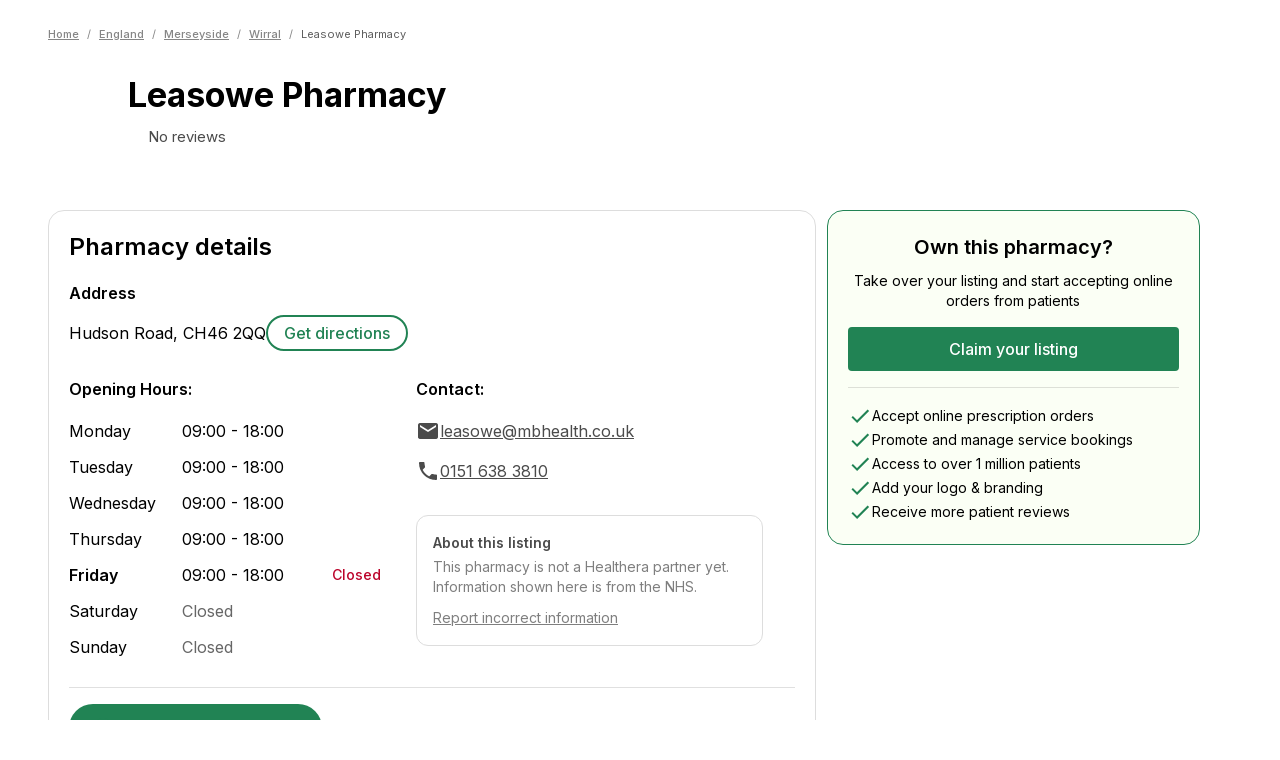

--- FILE ---
content_type: text/html; charset=utf-8
request_url: https://healthera.co.uk/app/pharmacies/england/merseyside/wirral/leasowe-pharmacy/CH462QQ
body_size: 25313
content:
<!DOCTYPE html><html lang="en" data-sentry-element="Html" data-sentry-component="MyDocument" data-sentry-source-file="_document.tsx"><head data-sentry-element="Head" data-sentry-source-file="_document.tsx"><meta charSet="utf-8" data-next-head=""/><meta name="viewport" content="initial-scale=1, width=device-width" data-sentry-element="meta" data-sentry-source-file="_app.tsx" data-next-head=""/><meta name="title" data-sentry-element="meta" data-sentry-source-file="_app.tsx" data-next-head=""/><meta name="og:title" data-sentry-element="meta" data-sentry-source-file="_app.tsx" data-next-head=""/><meta name="og:description" data-sentry-element="meta" data-sentry-source-file="_app.tsx" data-next-head=""/><meta name="og:image" data-sentry-element="meta" data-sentry-source-file="_app.tsx" data-next-head=""/><title data-next-head="">Leasowe Pharmacy | Pharmacy In CH46 2QQ, Wirral | Find Prescriptions, Services &amp; Medicines | Healthera</title><meta name="description" content="View information for Leasowe Pharmacy, a chemist in Wirral. Use Healthera to order medicines, get treatments and book services online. Find out more at healthera.co.uk." data-sentry-element="meta" data-sentry-source-file="PharmacyLandingPage.tsx" data-next-head=""/><link rel="preconnect" href="https://maps.googleapis.com"/><link data-next-font="" rel="preconnect" href="/" crossorigin="anonymous"/><link rel="preload" href="/app/_next/static/css/c6799aede4d547b9.css" as="style"/><meta name="sentry-trace" content="dc6f02293fe5a6c9e1f356044d57d726-4f9ad249874897e3"/><meta name="baggage" content="sentry-environment=production,sentry-release=0c85ea27b7cc2e67416c2ff6fdc7beba6ac0cdb2,sentry-public_key=456086063c6ddf4c9d55f4daf1c0eabc,sentry-trace_id=dc6f02293fe5a6c9e1f356044d57d726,sentry-org_id=4509926735937536"/><link rel="icon" sizes="16x16" data-next-head=""/><link rel="icon" sizes="32x32" data-next-head=""/><link rel="icon" sizes="48x48" data-next-head=""/><link rel="icon" sizes="192x192" data-next-head=""/><link rel="icon" sizes="16x16, 32x32, 48x48, 192x192" data-next-head=""/><script type="application/ld+json" data-next-head="">{"@context":"https://schema.org","@type":"Pharmacy","name":"Leasowe Pharmacy","image":"","address":{"@type":"PostalAddress","streetAddress":"Hudson Road","addressLocality":"","postalCode":"CH46 2QQ","addressCountry":"GB"},"telephone":"0151 638 3810","aggregateRating":{"@type":"AggregateRating","ratingValue":0,"reviewCount":0,"itemReviewed":"Leasowe Pharmacy"},"openingHoursSpecification":[{"@type":"OpeningHoursSpecification","dayOfWeek":["Monday","Tuesday","Wednesday","Thursday","Friday"],"opens":"09:00","closes":"18:00"},{"@type":"OpeningHoursSpecification","dayOfWeek":["Saturday","Sunday"],"opens":"closed","closes":"closed"}]}</script><script type="application/ld+json" data-next-head="">{"@context":"https://schema.org/","@type":"BreadcrumbList","itemListElement":[{"@type":"ListItem","position":1,"name":"Home","item":"https://healthera.co.uk/"},{"@type":"ListItem","position":2,"name":"England","item":"https://healthera.co.uk/app/pharmacies/england"},{"@type":"ListItem","position":3,"name":"Merseyside","item":"https://healthera.co.uk/app/pharmacies/england/merseyside"},{"@type":"ListItem","position":4,"name":"Wirral","item":"https://healthera.co.uk/app/pharmacies/england/merseyside/wirral"}]}</script><link rel="stylesheet" href="https://fonts.googleapis.com/css?family=Inter:300,400,500,600,700&amp;display=swap"/><link rel="stylesheet" href="/app/_next/static/css/c6799aede4d547b9.css" data-n-g=""/><noscript data-n-css=""></noscript><script defer="" noModule="" src="/app/_next/static/chunks/polyfills-42372ed130431b0a.js"></script><script src="/app/_next/static/chunks/webpack-131fdfe1d383befa.js" defer=""></script><script src="/app/_next/static/chunks/framework-1d9cf8db8ce1c98a.js" defer=""></script><script src="/app/_next/static/chunks/main-6fec112384392c74.js" defer=""></script><script src="/app/_next/static/chunks/pages/_app-50b7084b39837904.js" defer=""></script><script src="/app/_next/static/chunks/2746-a721ac2043bb566e.js" defer=""></script><script src="/app/_next/static/chunks/8195-20bdfb79400ca402.js" defer=""></script><script src="/app/_next/static/chunks/1967-ed0082d218a9a954.js" defer=""></script><script src="/app/_next/static/chunks/2598-2229d59982bf2e99.js" defer=""></script><script src="/app/_next/static/chunks/pages/pharmacies/%5Bcountry%5D/%5Bcounty%5D/%5Bcity%5D/%5BpharmacyName%5D/%5Bpostcode%5D-d1c7652b5251fca2.js" defer=""></script><script src="/app/_next/static/-fiosuKgIFKEOv5M50noy/_buildManifest.js" defer=""></script><script src="/app/_next/static/-fiosuKgIFKEOv5M50noy/_ssgManifest.js" defer=""></script></head><body><link rel="preload" as="image" href="/app/img/brands/healthera-green.svg"/><div id="__next"><style data-emotion="css-global 1e2f51l">html{-webkit-font-smoothing:antialiased;-moz-osx-font-smoothing:grayscale;box-sizing:border-box;-webkit-text-size-adjust:100%;}*,*::before,*::after{box-sizing:inherit;}strong,b{font-weight:700;}body{margin:0;color:var(--mui-palette-text-primary);font-family:Inter,Arial,sans-serif;font-weight:400;font-size:1rem;line-height:1.5;background-color:var(--mui-palette-background-default);}@media print{body{background-color:var(--mui-palette-common-white);}}body::backdrop{background-color:var(--mui-palette-background-default);}html{--web-primary:#218354;--web-foreground:#FFF;}</style><style data-emotion="css 1oh02li">@media (min-width:600px){.css-1oh02li{margin-top:unset;}}</style><style data-emotion="css n5b2i9">@media (min-width:600px){.css-n5b2i9{margin-top:unset;}}</style><div class="MuiBox-root css-n5b2i9" data-sentry-element="StyledContent" data-sentry-source-file="index.tsx"><style data-emotion="css 1i9gzuq">.css-1i9gzuq{min-height:calc(100vh - (56 + 310px));}</style><main data-sentry-element="StyledMain" data-sentry-source-file="index.tsx" class="css-1i9gzuq"><div class="MuiBox-root css-0" data-sentry-element="Box" data-sentry-component="PharmacyLanding" data-sentry-source-file="PharmacyLandingPage.tsx"><style data-emotion="css l2hpau">.css-l2hpau{max-width:1280px;width:100%;margin-left:auto;margin-right:auto;position:relative;padding-left:calc(3 * var(--mui-spacing));padding-right:calc(3 * var(--mui-spacing));}@media (min-width:600px){.css-l2hpau{padding-left:calc(3 * var(--mui-spacing));padding-right:calc(3 * var(--mui-spacing));}}@media (min-width:768px){.css-l2hpau{padding-left:calc(4 * var(--mui-spacing));padding-right:calc(4 * var(--mui-spacing));}}@media (min-width:1000px){.css-l2hpau{padding-left:calc(6 * var(--mui-spacing));padding-right:calc(6 * var(--mui-spacing));}}</style><style data-emotion="css 1iv1g21">.css-1iv1g21{max-width:1280px;width:100%;margin-left:auto;margin-right:auto;position:relative;padding-left:calc(3 * var(--mui-spacing));padding-right:calc(3 * var(--mui-spacing));}@media (min-width:600px){.css-1iv1g21{padding-left:calc(3 * var(--mui-spacing));padding-right:calc(3 * var(--mui-spacing));}}@media (min-width:768px){.css-1iv1g21{padding-left:calc(4 * var(--mui-spacing));padding-right:calc(4 * var(--mui-spacing));}}@media (min-width:1000px){.css-1iv1g21{padding-left:calc(6 * var(--mui-spacing));padding-right:calc(6 * var(--mui-spacing));}}</style><div class="MuiBox-root css-1iv1g21" data-sentry-element="Layout" data-sentry-source-file="index.tsx" data-sentry-component="ContainerLayout"><style data-emotion="css 1fwzste">.css-1fwzste{padding-top:calc(2 * var(--mui-spacing));padding-bottom:calc(2 * var(--mui-spacing));}</style><div class="MuiBox-root css-1fwzste" data-sentry-element="Box" data-sentry-source-file="index.tsx"><style data-emotion="css 1lyvghj">.css-1lyvghj{-webkit-text-decoration:none;text-decoration:none;}@media (min-width:0px){.css-1lyvghj{margin-top:32px;}}@media (min-width:600px){.css-1lyvghj{margin-top:10px;}}@media (min-width:768px){.css-1lyvghj{margin-top:10px;}}</style><div class="MuiBox-root css-1lyvghj" data-sentry-element="Box" data-sentry-source-file="index.tsx" data-sentry-component="Breadcrumbs"><style data-emotion="css 10lpbnq">.css-10lpbnq{font-size:11px;-webkit-align-items:center;-webkit-box-align:center;-ms-flex-align:center;align-items:center;}</style><style data-emotion="css 1569bq6">.css-1569bq6{margin:0;font-family:Inter,Arial,sans-serif;font-weight:400;font-size:1rem;line-height:1.5;color:#868686;font-size:11px;-webkit-align-items:center;-webkit-box-align:center;-ms-flex-align:center;align-items:center;}</style><nav class="MuiTypography-root MuiTypography-body1 MuiBreadcrumbs-root css-1569bq6" aria-label="breadcrumb" data-sentry-element="BreadcrumbsComponent" data-sentry-source-file="index.tsx"><style data-emotion="css 51eq8m">.css-51eq8m{display:-webkit-box;display:-webkit-flex;display:-ms-flexbox;display:flex;-webkit-box-flex-wrap:wrap;-webkit-flex-wrap:wrap;-ms-flex-wrap:wrap;flex-wrap:wrap;-webkit-align-items:center;-webkit-box-align:center;-ms-flex-align:center;align-items:center;padding:0;margin:0;list-style:none;}</style><ol class="MuiBreadcrumbs-ol css-51eq8m"><li class="MuiBreadcrumbs-li"><a><style data-emotion="css 1sa1kgd">.css-1sa1kgd{display:inline;color:#868686;-webkit-text-decoration:underline;text-decoration:underline;font-size:11px;font-weight:500;}.css-1sa1kgd:hover{cursor:pointer;}</style><style data-emotion="css ty2rjc">.css-ty2rjc{display:inline;color:#868686;-webkit-text-decoration:underline;text-decoration:underline;font-size:11px;font-weight:500;}.css-ty2rjc:hover{cursor:pointer;}</style><div class="MuiBox-root css-ty2rjc" data-sentry-element="StyledLinkWrapper" data-sentry-source-file="index.tsx">Home</div></a></li><style data-emotion="css 1nd5pgh">.css-1nd5pgh{display:-webkit-box;display:-webkit-flex;display:-ms-flexbox;display:flex;-webkit-user-select:none;-moz-user-select:none;-ms-user-select:none;user-select:none;margin-left:8px;margin-right:8px;}</style><li aria-hidden="true" class="MuiBreadcrumbs-separator css-1nd5pgh">/</li><li class="MuiBreadcrumbs-li"><a><div class="MuiBox-root css-ty2rjc">England</div></a></li><li aria-hidden="true" class="MuiBreadcrumbs-separator css-1nd5pgh">/</li><li class="MuiBreadcrumbs-li"><a><div class="MuiBox-root css-ty2rjc">Merseyside</div></a></li><li aria-hidden="true" class="MuiBreadcrumbs-separator css-1nd5pgh">/</li><li class="MuiBreadcrumbs-li"><a><div class="MuiBox-root css-ty2rjc">Wirral</div></a></li><li aria-hidden="true" class="MuiBreadcrumbs-separator css-1nd5pgh">/</li><li class="MuiBreadcrumbs-li"><style data-emotion="css 1umr00h">.css-1umr00h{margin:0;font-family:Inter,Arial,sans-serif;font-weight:400;font-size:1rem;line-height:1.5;font-size:11px;color:#5E5E5E;}</style><p class="MuiTypography-root MuiTypography-body1 css-1umr00h" data-sentry-element="Typography" data-sentry-source-file="index.tsx">Leasowe Pharmacy</p></li></ol></nav></div></div><style data-emotion="css 8hrwy2">.css-8hrwy2{display:-webkit-box;display:-webkit-flex;display:-ms-flexbox;display:flex;gap:32px;margin-top:16px;margin-bottom:24px;}</style><div class="MuiBox-root css-8hrwy2" data-sentry-element="Box" data-sentry-source-file="index.tsx"><style data-emotion="css 1cg749g">.css-1cg749g{display:-webkit-box;display:-webkit-flex;display:-ms-flexbox;display:flex;-webkit-box-pack:center;-ms-flex-pack:center;-webkit-justify-content:center;justify-content:center;-webkit-align-items:center;-webkit-box-align:center;-ms-flex-align:center;align-items:center;width:80px;height:80px;position:relative;}</style><div class="MuiBox-root css-1cg749g"><span style="box-sizing:border-box;display:block;overflow:hidden;width:initial;height:initial;background:none;opacity:1;border:0;margin:0;padding:0;position:absolute;top:0;left:0;bottom:0;right:0"><img alt="Default pharmacy icon" src="[data-uri]" decoding="async" data-nimg="fill" style="position:absolute;top:0;left:0;bottom:0;right:0;box-sizing:border-box;padding:0;border:none;margin:auto;display:block;width:0;height:0;min-width:100%;max-width:100%;min-height:100%;max-height:100%;object-fit:contain"/><noscript><img alt="Default pharmacy icon" loading="lazy" decoding="async" data-nimg="fill" style="position:absolute;top:0;left:0;bottom:0;right:0;box-sizing:border-box;padding:0;border:none;margin:auto;display:block;width:0;height:0;min-width:100%;max-width:100%;min-height:100%;max-height:100%;object-fit:contain" sizes="100vw" srcSet="/app/_next/static/media/healthera-pharmacy-icon.3d6b6e85.svg 640w, /app/_next/static/media/healthera-pharmacy-icon.3d6b6e85.svg 750w, /app/_next/static/media/healthera-pharmacy-icon.3d6b6e85.svg 828w, /app/_next/static/media/healthera-pharmacy-icon.3d6b6e85.svg 1080w, /app/_next/static/media/healthera-pharmacy-icon.3d6b6e85.svg 1200w, /app/_next/static/media/healthera-pharmacy-icon.3d6b6e85.svg 1920w, /app/_next/static/media/healthera-pharmacy-icon.3d6b6e85.svg 2048w, /app/_next/static/media/healthera-pharmacy-icon.3d6b6e85.svg 3840w" src="/app/_next/static/media/healthera-pharmacy-icon.3d6b6e85.svg"/></noscript></span></div><style data-emotion="css 1sy0xge">.css-1sy0xge{height:-webkit-fit-content;height:-moz-fit-content;height:fit-content;}</style><div class="MuiBox-root css-1sy0xge" data-sentry-element="Box" data-sentry-source-file="index.tsx"><style data-emotion="css bfktb4">.css-bfktb4{margin:0;font-family:Inter,Arial,sans-serif;font-weight:400;font-size:2.125rem;line-height:1.235;font-weight:700;}</style><h1 class="MuiTypography-root MuiTypography-h4 css-bfktb4" data-sentry-element="Typography" data-sentry-source-file="index.tsx">Leasowe Pharmacy</h1><style data-emotion="css hqk9ka">.css-hqk9ka{display:-webkit-box;display:-webkit-flex;display:-ms-flexbox;display:flex;-webkit-align-items:center;-webkit-box-align:center;-ms-flex-align:center;align-items:center;gap:8px;margin-top:12px;}</style><div class="MuiBox-root css-hqk9ka" data-sentry-element="Box" data-sentry-source-file="index.tsx"><style data-emotion="css 1osja9u">.css-1osja9u{display:-webkit-box;display:-webkit-flex;display:-ms-flexbox;display:flex;-webkit-align-items:center;-webkit-box-align:center;-ms-flex-align:center;align-items:center;gap:4px;-webkit-box-flex-wrap:wrap;-webkit-flex-wrap:wrap;-ms-flex-wrap:wrap;flex-wrap:wrap;}</style><div class="MuiBox-root css-1osja9u"><style data-emotion="css 1o6849t">.css-1o6849t{position:relative;width:16px;height:16px;display:-webkit-inline-box;display:-webkit-inline-flex;display:-ms-inline-flexbox;display:inline-flex;margin-right:calc(0.5 * var(--mui-spacing));}</style><div class="MuiBox-root css-1o6849t"><span style="box-sizing:border-box;display:block;overflow:hidden;width:initial;height:initial;background:none;opacity:1;border:0;margin:0;padding:0;position:absolute;top:0;left:0;bottom:0;right:0"><img alt="Empty rating star" src="[data-uri]" decoding="async" data-nimg="fill" style="position:absolute;top:0;left:0;bottom:0;right:0;box-sizing:border-box;padding:0;border:none;margin:auto;display:block;width:0;height:0;min-width:100%;max-width:100%;min-height:100%;max-height:100%;object-fit:contain"/><noscript><img alt="Empty rating star" loading="lazy" decoding="async" data-nimg="fill" style="position:absolute;top:0;left:0;bottom:0;right:0;box-sizing:border-box;padding:0;border:none;margin:auto;display:block;width:0;height:0;min-width:100%;max-width:100%;min-height:100%;max-height:100%;object-fit:contain" sizes="100vw" srcSet="/app/_next/static/media/grayratingstar.41acb32c.svg 640w, /app/_next/static/media/grayratingstar.41acb32c.svg 750w, /app/_next/static/media/grayratingstar.41acb32c.svg 828w, /app/_next/static/media/grayratingstar.41acb32c.svg 1080w, /app/_next/static/media/grayratingstar.41acb32c.svg 1200w, /app/_next/static/media/grayratingstar.41acb32c.svg 1920w, /app/_next/static/media/grayratingstar.41acb32c.svg 2048w, /app/_next/static/media/grayratingstar.41acb32c.svg 3840w" src="/app/_next/static/media/grayratingstar.41acb32c.svg"/></noscript></span></div><style data-emotion="css 7yewre">.css-7yewre{margin:0;font-family:Inter,Arial,sans-serif;font-style:normal;font-weight:400;font-size:.93rem;line-height:1.25rem;color:#4B4B4B;}</style><span class="MuiTypography-root MuiTypography-body6Regular css-7yewre">No reviews</span></div></div></div><style data-emotion="css 11rhpv0">.css-11rhpv0{display:-webkit-box;display:-webkit-flex;display:-ms-flexbox;display:flex;-webkit-flex-direction:column;-ms-flex-direction:column;flex-direction:column;margin-left:auto;text-align:right;}</style><div class="MuiBox-root css-11rhpv0" data-sentry-element="Box" data-sentry-source-file="index.tsx"><style data-emotion="css 1qcdd0t">.css-1qcdd0t{display:none;-webkit-flex-direction:column;-ms-flex-direction:column;flex-direction:column;gap:4px;}</style><div class="MuiBox-root css-1qcdd0t" data-sentry-element="Box" data-sentry-component="NHSServices" data-sentry-source-file="index.tsx"><style data-emotion="css 1gtnh8x">.css-1gtnh8x{margin-left:auto;text-align:right;width:51px;height:20px;}</style><div class="MuiBox-root css-1gtnh8x" data-sentry-element="Box" data-sentry-source-file="index.tsx"><span style="box-sizing:border-box;display:inline-block;overflow:hidden;width:initial;height:initial;background:none;opacity:1;border:0;margin:0;padding:0;position:relative;max-width:100%"><span style="box-sizing:border-box;display:block;width:initial;height:initial;background:none;opacity:1;border:0;margin:0;padding:0;max-width:100%"><img style="display:block;max-width:100%;width:initial;height:initial;background:none;opacity:1;border:0;margin:0;padding:0" alt="" aria-hidden="true" src="data:image/svg+xml,%3csvg%20xmlns=%27http://www.w3.org/2000/svg%27%20version=%271.1%27%20width=%2751%27%20height=%2720%27/%3e"/></span><img alt="NHS logo" data-sentry-element="Image" data-sentry-source-file="index.tsx" src="[data-uri]" decoding="async" data-nimg="intrinsic" style="position:absolute;top:0;left:0;bottom:0;right:0;box-sizing:border-box;padding:0;border:none;margin:auto;display:block;width:0;height:0;min-width:100%;max-width:100%;min-height:100%;max-height:100%"/><noscript><img alt="NHS logo" data-sentry-element="Image" data-sentry-source-file="index.tsx" loading="lazy" decoding="async" data-nimg="intrinsic" style="position:absolute;top:0;left:0;bottom:0;right:0;box-sizing:border-box;padding:0;border:none;margin:auto;display:block;width:0;height:0;min-width:100%;max-width:100%;min-height:100%;max-height:100%" srcSet="/app/_next/static/media/nhs_logo.b6a17f4e.svg 1x, /app/_next/static/media/nhs_logo.b6a17f4e.svg 2x" src="/app/_next/static/media/nhs_logo.b6a17f4e.svg"/></noscript></span></div><style data-emotion="css fm46nz">.css-fm46nz{margin:0;font-family:Inter,Arial,sans-serif;font-style:normal;font-weight:700;font-size:1rem;line-height:1.25rem;white-space:nowrap;}</style><span class="MuiTypography-root MuiTypography-body5Bold css-fm46nz" data-sentry-element="Typography" data-sentry-source-file="index.tsx">Providing NHS services</span></div></div></div></div><style data-emotion="css 1cdfkg7">.css-1cdfkg7{background-color:color-mix(in oklab, #218354 10%, #fff);padding-top:32px;}</style><div class="MuiBox-root css-1cdfkg7" data-sentry-element="Box" data-sentry-source-file="PharmacyLandingPage.tsx"><div class="MuiBox-root css-1iv1g21" data-sentry-element="Layout" data-sentry-source-file="index.tsx" data-sentry-component="ContainerLayout"><style data-emotion="css 1p6p7rj">.css-1p6p7rj{--Grid-columns:12;--Grid-columnSpacing:calc(4 * var(--mui-spacing));--Grid-rowSpacing:calc(4 * var(--mui-spacing));-webkit-flex-direction:row;-ms-flex-direction:row;flex-direction:row;min-width:0;box-sizing:border-box;display:-webkit-box;display:-webkit-flex;display:-ms-flexbox;display:flex;-webkit-box-flex-wrap:wrap;-webkit-flex-wrap:wrap;-ms-flex-wrap:wrap;flex-wrap:wrap;gap:var(--Grid-rowSpacing) var(--Grid-columnSpacing);}.css-1p6p7rj >*{--Grid-parent-columns:12;}.css-1p6p7rj >*{--Grid-parent-columnSpacing:calc(4 * var(--mui-spacing));}.css-1p6p7rj >*{--Grid-parent-rowSpacing:calc(4 * var(--mui-spacing));}</style><div class="MuiGrid-root MuiGrid-container MuiGrid-direction-xs-row MuiGrid-spacing-xs-4 css-1p6p7rj" data-sentry-element="Grid" data-sentry-source-file="PharmacyLandingPage.tsx"><style data-emotion="css nhh8j9">.css-nhh8j9{-webkit-box-flex:0;-webkit-flex-grow:0;-ms-flex-positive:0;flex-grow:0;-webkit-flex-basis:auto;-ms-flex-preferred-size:auto;flex-basis:auto;width:calc(100% * 12 / var(--Grid-parent-columns) - (var(--Grid-parent-columns) - 12) * (var(--Grid-parent-columnSpacing) / var(--Grid-parent-columns)));min-width:0;box-sizing:border-box;}@media (min-width:1000px){.css-nhh8j9{-webkit-box-flex:0;-webkit-flex-grow:0;-ms-flex-positive:0;flex-grow:0;-webkit-flex-basis:auto;-ms-flex-preferred-size:auto;flex-basis:auto;width:calc(100% * 8 / var(--Grid-parent-columns) - (var(--Grid-parent-columns) - 8) * (var(--Grid-parent-columnSpacing) / var(--Grid-parent-columns)));}}</style><div class="MuiGrid-root MuiGrid-direction-xs-row MuiGrid-grid-xs-12 MuiGrid-grid-lg-8 css-nhh8j9" data-sentry-element="Grid" data-sentry-source-file="PharmacyLandingPage.tsx"><style data-emotion="css 1nvmleg">.css-1nvmleg{display:-webkit-box;display:-webkit-flex;display:-ms-flexbox;display:flex;-webkit-flex-direction:column;-ms-flex-direction:column;flex-direction:column;gap:calc(3 * var(--mui-spacing));margin-bottom:calc(3 * var(--mui-spacing));}</style><div class="MuiBox-root css-1nvmleg" data-sentry-element="Box" data-sentry-source-file="PharmacyLandingPage.tsx"><style data-emotion="css 1fsi5jq">.css-1fsi5jq{max-width:768px;border-radius:16px;background-color:#FFFFFF;border:1px solid #DDDDDD;margin:0 0 0 0;padding:20px;width:100%;}</style><div class="MuiBox-root css-1fsi5jq" data-sentry-element="Box" data-sentry-component="SectionCard" data-sentry-source-file="index.tsx"><style data-emotion="css 14r34si">.css-14r34si{background-color:#FFFFFF;}</style><div class="MuiBox-root css-14r34si" data-sentry-element="Box" data-sentry-source-file="index.tsx"><style data-emotion="css 61n2nw">.css-61n2nw{display:-webkit-box;display:-webkit-flex;display:-ms-flexbox;display:flex;-webkit-box-pack:justify;-webkit-justify-content:space-between;justify-content:space-between;-webkit-align-items:center;-webkit-box-align:center;-ms-flex-align:center;align-items:center;margin-bottom:calc(2 * var(--mui-spacing));}</style><div class="MuiBox-root css-61n2nw" data-sentry-element="Box" data-sentry-source-file="index.tsx"><style data-emotion="css 187oh6">.css-187oh6{margin:0;font-family:Inter,Arial,sans-serif;font-weight:400;font-size:1.5rem;line-height:1.334;font-weight:600;}</style><h2 class="MuiTypography-root MuiTypography-h5 css-187oh6" data-sentry-element="Typography" data-sentry-source-file="index.tsx">Pharmacy details</h2></div><style data-emotion="css 1w3ufwa">.css-1w3ufwa{margin-bottom:calc(3 * var(--mui-spacing));}</style><div class="MuiBox-root css-1w3ufwa" data-sentry-element="Box" data-sentry-source-file="index.tsx"><style data-emotion="css 13zh1r8">.css-13zh1r8{margin:0;font-family:Inter,Arial,sans-serif;font-weight:400;font-size:1rem;line-height:1.75;font-weight:600;margin-bottom:var(--mui-spacing);}</style><h3 class="MuiTypography-root MuiTypography-subtitle1 css-13zh1r8" data-sentry-element="Typography" data-sentry-source-file="index.tsx">Address</h3><style data-emotion="css t4lqx3">.css-t4lqx3{display:-webkit-box;display:-webkit-flex;display:-ms-flexbox;display:flex;-webkit-box-flex-wrap:wrap;-webkit-flex-wrap:wrap;-ms-flex-wrap:wrap;flex-wrap:wrap;gap:calc(2 * var(--mui-spacing));-webkit-align-items:center;-webkit-box-align:center;-ms-flex-align:center;align-items:center;}</style><div class="MuiBox-root css-t4lqx3" data-sentry-element="Box" data-sentry-source-file="index.tsx"><style data-emotion="css 1d2cxcw">.css-1d2cxcw{margin:0;font-family:Inter,Arial,sans-serif;font-weight:400;font-size:1rem;line-height:1.5;}</style><p class="MuiTypography-root MuiTypography-body1 css-1d2cxcw" data-sentry-element="Typography" data-sentry-source-file="index.tsx">Hudson Road<!-- -->, <!-- -->CH46 2QQ</p><style data-emotion="css 1vq9u9z">.css-1vq9u9z{display:-webkit-box;display:-webkit-flex;display:-ms-flexbox;display:flex;gap:calc(2 * var(--mui-spacing));}</style><div class="MuiBox-root css-1vq9u9z" data-sentry-element="Box" data-sentry-source-file="index.tsx"><style data-emotion="css 1gq9mf6">.css-1gq9mf6{-webkit-text-decoration:underline;text-decoration:underline;text-decoration-color:var(--Link-underlineColor);--Link-underlineColor:rgba(var(--mui-palette-primary-mainChannel) / 0.4);display:inline-block;color:#218354;border:2px solid #218354;border-radius:calc(12 * var(--mui-shape-borderRadius));padding:calc(0.5 * var(--mui-spacing)) calc(2 * var(--mui-spacing));-webkit-text-decoration:none;text-decoration:none;font-weight:500;min-width:140px;text-align:center;white-space:nowrap;}.css-1gq9mf6:hover{text-decoration-color:inherit;}.css-1gq9mf6:hover{background-color:#21835410;}</style><style data-emotion="css 1cbx3dr">.css-1cbx3dr{margin:0;font:inherit;line-height:inherit;letter-spacing:inherit;color:var(--mui-palette-primary-main);-webkit-text-decoration:underline;text-decoration:underline;text-decoration-color:var(--Link-underlineColor);--Link-underlineColor:rgba(var(--mui-palette-primary-mainChannel) / 0.4);display:inline-block;color:#218354;border:2px solid #218354;border-radius:calc(12 * var(--mui-shape-borderRadius));padding:calc(0.5 * var(--mui-spacing)) calc(2 * var(--mui-spacing));-webkit-text-decoration:none;text-decoration:none;font-weight:500;min-width:140px;text-align:center;white-space:nowrap;}.css-1cbx3dr:hover{text-decoration-color:inherit;}.css-1cbx3dr:hover{background-color:#21835410;}</style><a class="MuiTypography-root MuiTypography-inherit MuiLink-root MuiLink-underlineAlways css-1cbx3dr" href="https://maps.google.com/maps?q=Hudson Road, CH46 2QQ" target="_blank" data-sentry-element="Link" data-sentry-source-file="index.tsx">Get directions</a></div></div></div><div class="MuiGrid-root MuiGrid-container MuiGrid-direction-xs-row MuiGrid-spacing-xs-4 css-1p6p7rj" data-sentry-element="Grid" data-sentry-source-file="index.tsx"><style data-emotion="css 1w6dufj">.css-1w6dufj{-webkit-box-flex:0;-webkit-flex-grow:0;-ms-flex-positive:0;flex-grow:0;-webkit-flex-basis:auto;-ms-flex-preferred-size:auto;flex-basis:auto;width:calc(100% * 12 / var(--Grid-parent-columns) - (var(--Grid-parent-columns) - 12) * (var(--Grid-parent-columnSpacing) / var(--Grid-parent-columns)));min-width:0;box-sizing:border-box;}@media (min-width:768px){.css-1w6dufj{-webkit-box-flex:0;-webkit-flex-grow:0;-ms-flex-positive:0;flex-grow:0;-webkit-flex-basis:auto;-ms-flex-preferred-size:auto;flex-basis:auto;width:calc(100% * 6 / var(--Grid-parent-columns) - (var(--Grid-parent-columns) - 6) * (var(--Grid-parent-columnSpacing) / var(--Grid-parent-columns)));}}</style><div class="MuiGrid-root MuiGrid-direction-xs-row MuiGrid-grid-xs-12 MuiGrid-grid-md-6 css-1w6dufj" data-sentry-element="Grid" data-sentry-source-file="index.tsx"><style data-emotion="css 7r9u9c">.css-7r9u9c{margin:0;font-family:Inter,Arial,sans-serif;font-weight:400;font-size:1rem;line-height:1.75;font-weight:600;margin-bottom:calc(2 * var(--mui-spacing));}</style><h3 class="MuiTypography-root MuiTypography-subtitle1 css-7r9u9c" data-sentry-element="Typography" data-sentry-source-file="index.tsx">Opening Hours:</h3><style data-emotion="css 18bu0zo">.css-18bu0zo{--Grid-columns:12;--Grid-columnSpacing:calc(0.5 * var(--mui-spacing));--Grid-rowSpacing:calc(0.5 * var(--mui-spacing));-webkit-flex-direction:row;-ms-flex-direction:row;flex-direction:row;min-width:0;box-sizing:border-box;display:-webkit-box;display:-webkit-flex;display:-ms-flexbox;display:flex;-webkit-box-flex-wrap:wrap;-webkit-flex-wrap:wrap;-ms-flex-wrap:wrap;flex-wrap:wrap;gap:var(--Grid-rowSpacing) var(--Grid-columnSpacing);}.css-18bu0zo >*{--Grid-parent-columns:12;}.css-18bu0zo >*{--Grid-parent-columnSpacing:calc(0.5 * var(--mui-spacing));}.css-18bu0zo >*{--Grid-parent-rowSpacing:calc(0.5 * var(--mui-spacing));}</style><div class="MuiGrid-root MuiGrid-container MuiGrid-direction-xs-row MuiGrid-spacing-xs-0.5 css-18bu0zo"><style data-emotion="css kmeiit">.css-kmeiit{--Grid-columns:12;-webkit-box-flex:0;-webkit-flex-grow:0;-ms-flex-positive:0;flex-grow:0;-webkit-flex-basis:auto;-ms-flex-preferred-size:auto;flex-basis:auto;width:calc(100% * 12 / var(--Grid-parent-columns) - (var(--Grid-parent-columns) - 12) * (var(--Grid-parent-columnSpacing) / var(--Grid-parent-columns)));-webkit-flex-direction:row;-ms-flex-direction:row;flex-direction:row;min-width:0;box-sizing:border-box;display:-webkit-box;display:-webkit-flex;display:-ms-flexbox;display:flex;-webkit-box-flex-wrap:wrap;-webkit-flex-wrap:wrap;-ms-flex-wrap:wrap;flex-wrap:wrap;gap:var(--Grid-rowSpacing) var(--Grid-columnSpacing);-webkit-align-items:center;-webkit-box-align:center;-ms-flex-align:center;align-items:center;-webkit-box-flex-wrap:nowrap;-webkit-flex-wrap:nowrap;-ms-flex-wrap:nowrap;flex-wrap:nowrap;margin-bottom:calc(1.5 * var(--mui-spacing));}</style><div class="MuiGrid-root MuiGrid-container MuiGrid-direction-xs-row MuiGrid-grid-xs-12 css-kmeiit"><style data-emotion="css 1pyh3zk">.css-1pyh3zk{-webkit-box-flex:0;-webkit-flex-grow:0;-ms-flex-positive:0;flex-grow:0;-webkit-flex-basis:auto;-ms-flex-preferred-size:auto;flex-basis:auto;width:calc(100% * 4 / var(--Grid-parent-columns) - (var(--Grid-parent-columns) - 4) * (var(--Grid-parent-columnSpacing) / var(--Grid-parent-columns)));min-width:0;box-sizing:border-box;-webkit-flex-shrink:0;-ms-flex-negative:0;flex-shrink:0;}</style><div class="MuiGrid-root MuiGrid-direction-xs-row MuiGrid-grid-xs-4 css-1pyh3zk"><style data-emotion="css 1fpza7w">.css-1fpza7w{margin:0;font-family:Inter,Arial,sans-serif;font-weight:400;font-size:1rem;line-height:1.5;font-weight:400;}</style><p class="MuiTypography-root MuiTypography-body1 css-1fpza7w">Monday</p></div><style data-emotion="css an6ne6">.css-an6ne6{-webkit-box-flex:0;-webkit-flex-grow:0;-ms-flex-positive:0;flex-grow:0;-webkit-flex-basis:auto;-ms-flex-preferred-size:auto;flex-basis:auto;width:calc(100% * 5 / var(--Grid-parent-columns) - (var(--Grid-parent-columns) - 5) * (var(--Grid-parent-columnSpacing) / var(--Grid-parent-columns)));min-width:0;box-sizing:border-box;-webkit-box-flex:1;-webkit-flex-grow:1;-ms-flex-positive:1;flex-grow:1;}</style><div class="MuiGrid-root MuiGrid-direction-xs-row MuiGrid-grid-xs-5 css-an6ne6"><p class="MuiTypography-root MuiTypography-body1 css-1d2cxcw"><span class="MuiBox-root css-0">09:00 - 18:00</span></p></div><style data-emotion="css tu2bdi">.css-tu2bdi{-webkit-box-flex:0;-webkit-flex-grow:0;-ms-flex-positive:0;flex-grow:0;-webkit-flex-basis:auto;-ms-flex-preferred-size:auto;flex-basis:auto;width:calc(100% * 3 / var(--Grid-parent-columns) - (var(--Grid-parent-columns) - 3) * (var(--Grid-parent-columnSpacing) / var(--Grid-parent-columns)));min-width:0;box-sizing:border-box;text-align:left;-webkit-flex-shrink:0;-ms-flex-negative:0;flex-shrink:0;}</style><div class="MuiGrid-root MuiGrid-direction-xs-row MuiGrid-grid-xs-3 css-tu2bdi"></div></div><div class="MuiGrid-root MuiGrid-container MuiGrid-direction-xs-row MuiGrid-grid-xs-12 css-kmeiit"><div class="MuiGrid-root MuiGrid-direction-xs-row MuiGrid-grid-xs-4 css-1pyh3zk"><p class="MuiTypography-root MuiTypography-body1 css-1fpza7w">Tuesday</p></div><div class="MuiGrid-root MuiGrid-direction-xs-row MuiGrid-grid-xs-5 css-an6ne6"><p class="MuiTypography-root MuiTypography-body1 css-1d2cxcw"><span class="MuiBox-root css-0">09:00 - 18:00</span></p></div><div class="MuiGrid-root MuiGrid-direction-xs-row MuiGrid-grid-xs-3 css-tu2bdi"></div></div><div class="MuiGrid-root MuiGrid-container MuiGrid-direction-xs-row MuiGrid-grid-xs-12 css-kmeiit"><div class="MuiGrid-root MuiGrid-direction-xs-row MuiGrid-grid-xs-4 css-1pyh3zk"><p class="MuiTypography-root MuiTypography-body1 css-1fpza7w">Wednesday</p></div><div class="MuiGrid-root MuiGrid-direction-xs-row MuiGrid-grid-xs-5 css-an6ne6"><p class="MuiTypography-root MuiTypography-body1 css-1d2cxcw"><span class="MuiBox-root css-0">09:00 - 18:00</span></p></div><div class="MuiGrid-root MuiGrid-direction-xs-row MuiGrid-grid-xs-3 css-tu2bdi"></div></div><div class="MuiGrid-root MuiGrid-container MuiGrid-direction-xs-row MuiGrid-grid-xs-12 css-kmeiit"><div class="MuiGrid-root MuiGrid-direction-xs-row MuiGrid-grid-xs-4 css-1pyh3zk"><p class="MuiTypography-root MuiTypography-body1 css-1fpza7w">Thursday</p></div><div class="MuiGrid-root MuiGrid-direction-xs-row MuiGrid-grid-xs-5 css-an6ne6"><p class="MuiTypography-root MuiTypography-body1 css-1d2cxcw"><span class="MuiBox-root css-0">09:00 - 18:00</span></p></div><div class="MuiGrid-root MuiGrid-direction-xs-row MuiGrid-grid-xs-3 css-tu2bdi"></div></div><div class="MuiGrid-root MuiGrid-container MuiGrid-direction-xs-row MuiGrid-grid-xs-12 css-kmeiit"><div class="MuiGrid-root MuiGrid-direction-xs-row MuiGrid-grid-xs-4 css-1pyh3zk"><style data-emotion="css j7q2j1">.css-j7q2j1{margin:0;font-family:Inter,Arial,sans-serif;font-weight:400;font-size:1rem;line-height:1.5;font-weight:600;}</style><p class="MuiTypography-root MuiTypography-body1 css-j7q2j1">Friday</p></div><div class="MuiGrid-root MuiGrid-direction-xs-row MuiGrid-grid-xs-5 css-an6ne6"><p class="MuiTypography-root MuiTypography-body1 css-1d2cxcw"><span class="MuiBox-root css-0">09:00 - 18:00</span></p></div><div class="MuiGrid-root MuiGrid-direction-xs-row MuiGrid-grid-xs-3 css-tu2bdi"><style data-emotion="css 1noo8to">.css-1noo8to{margin:0;font-family:Inter,Arial,sans-serif;font-weight:400;font-size:0.875rem;line-height:1.43;color:var(--mui-palette-error-main);font-weight:500;}</style><p class="MuiTypography-root MuiTypography-body2 css-1noo8to">Closed</p></div></div><div class="MuiGrid-root MuiGrid-container MuiGrid-direction-xs-row MuiGrid-grid-xs-12 css-kmeiit"><div class="MuiGrid-root MuiGrid-direction-xs-row MuiGrid-grid-xs-4 css-1pyh3zk"><p class="MuiTypography-root MuiTypography-body1 css-1fpza7w">Saturday</p></div><div class="MuiGrid-root MuiGrid-direction-xs-row MuiGrid-grid-xs-5 css-an6ne6"><p class="MuiTypography-root MuiTypography-body1 css-1d2cxcw"><style data-emotion="css 1lrikuc">.css-1lrikuc{color:#666666;}</style><span class="MuiBox-root css-1lrikuc">Closed</span></p></div><div class="MuiGrid-root MuiGrid-direction-xs-row MuiGrid-grid-xs-3 css-tu2bdi"></div></div><div class="MuiGrid-root MuiGrid-container MuiGrid-direction-xs-row MuiGrid-grid-xs-12 css-kmeiit"><div class="MuiGrid-root MuiGrid-direction-xs-row MuiGrid-grid-xs-4 css-1pyh3zk"><p class="MuiTypography-root MuiTypography-body1 css-1fpza7w">Sunday</p></div><div class="MuiGrid-root MuiGrid-direction-xs-row MuiGrid-grid-xs-5 css-an6ne6"><p class="MuiTypography-root MuiTypography-body1 css-1d2cxcw"><span class="MuiBox-root css-1lrikuc">Closed</span></p></div><div class="MuiGrid-root MuiGrid-direction-xs-row MuiGrid-grid-xs-3 css-tu2bdi"></div></div></div></div><div class="MuiGrid-root MuiGrid-direction-xs-row MuiGrid-grid-xs-12 MuiGrid-grid-md-6 css-1w6dufj" data-sentry-element="Grid" data-sentry-source-file="index.tsx"><h3 class="MuiTypography-root MuiTypography-subtitle1 css-7r9u9c" data-sentry-element="Typography" data-sentry-source-file="index.tsx">Contact:</h3><style data-emotion="css kwltuc">.css-kwltuc{margin-bottom:calc(2 * var(--mui-spacing));width:100%;overflow:hidden;}</style><div class="MuiBox-root css-kwltuc" data-sentry-element="Box" data-sentry-source-file="index.tsx"><style data-emotion="css 1yx9sry">.css-1yx9sry{-webkit-text-decoration:underline;text-decoration:underline;text-decoration-color:var(--Link-underlineColor);--Link-underlineColor:rgba(var(--mui-palette-primary-mainChannel) / 0.4);display:-webkit-box;display:-webkit-flex;display:-ms-flexbox;display:flex;-webkit-align-items:center;-webkit-box-align:center;-ms-flex-align:center;align-items:center;gap:var(--mui-spacing);margin-bottom:calc(2 * var(--mui-spacing));color:#4B4B4B;width:100%;}.css-1yx9sry:hover{text-decoration-color:inherit;}.css-1yx9sry:hover,.css-1yx9sry:focus{color:#218354;}</style><style data-emotion="css 1mvnqr4">.css-1mvnqr4{margin:0;font:inherit;line-height:inherit;letter-spacing:inherit;color:var(--mui-palette-primary-main);-webkit-text-decoration:underline;text-decoration:underline;text-decoration-color:var(--Link-underlineColor);--Link-underlineColor:rgba(var(--mui-palette-primary-mainChannel) / 0.4);display:-webkit-box;display:-webkit-flex;display:-ms-flexbox;display:flex;-webkit-align-items:center;-webkit-box-align:center;-ms-flex-align:center;align-items:center;gap:var(--mui-spacing);margin-bottom:calc(2 * var(--mui-spacing));color:#4B4B4B;width:100%;}.css-1mvnqr4:hover{text-decoration-color:inherit;}.css-1mvnqr4:hover,.css-1mvnqr4:focus{color:#218354;}</style><a class="MuiTypography-root MuiTypography-inherit MuiLink-root MuiLink-underlineAlways css-1mvnqr4" href="mailto:leasowe@mbhealth.co.uk" target="_blank"><style data-emotion="css ek38ae">.css-ek38ae{-webkit-user-select:none;-moz-user-select:none;-ms-user-select:none;user-select:none;width:1em;height:1em;display:inline-block;-webkit-flex-shrink:0;-ms-flex-negative:0;flex-shrink:0;-webkit-transition:fill 300ms cubic-bezier(0.4, 0, 0.2, 1) 0ms;transition:fill 300ms cubic-bezier(0.4, 0, 0.2, 1) 0ms;fill:currentColor;font-size:1.5rem;-webkit-flex-shrink:0;-ms-flex-negative:0;flex-shrink:0;color:currentColor;}</style><svg class="MuiSvgIcon-root MuiSvgIcon-fontSizeMedium css-ek38ae" focusable="false" aria-hidden="true" viewBox="0 0 24 24"><path d="M20 4H4c-1.1 0-1.99.9-1.99 2L2 18c0 1.1.9 2 2 2h16c1.1 0 2-.9 2-2V6c0-1.1-.9-2-2-2m0 4-8 5-8-5V6l8 5 8-5z"></path></svg><style data-emotion="css wh9jvl">.css-wh9jvl{max-width:calc(100% - 32px);}</style><div class="MuiBox-root css-wh9jvl"><style data-emotion="css 6l6ppn">.css-6l6ppn{margin:0;font-family:Inter,Arial,sans-serif;font-weight:400;font-size:1rem;line-height:1.5;word-break:break-all;overflow-wrap:break-word;width:100%;display:inline-block;-webkit-text-decoration:underline;text-decoration:underline;}</style><p class="MuiTypography-root MuiTypography-body1 css-6l6ppn">leasowe@mbhealth.co.uk</p></div></a><a class="MuiTypography-root MuiTypography-inherit MuiLink-root MuiLink-underlineAlways css-1mvnqr4" href="tel:0151 638 3810"><svg class="MuiSvgIcon-root MuiSvgIcon-fontSizeMedium css-ek38ae" focusable="false" aria-hidden="true" viewBox="0 0 24 24"><path d="M6.62 10.79c1.44 2.83 3.76 5.14 6.59 6.59l2.2-2.2c.27-.27.67-.36 1.02-.24 1.12.37 2.33.57 3.57.57.55 0 1 .45 1 1V20c0 .55-.45 1-1 1-9.39 0-17-7.61-17-17 0-.55.45-1 1-1h3.5c.55 0 1 .45 1 1 0 1.25.2 2.45.57 3.57.11.35.03.74-.25 1.02z"></path></svg><div class="MuiBox-root css-wh9jvl"><p class="MuiTypography-root MuiTypography-body1 css-6l6ppn">0151 638 3810</p></div></a></div><style data-emotion="css 1ww8wln">.css-1ww8wln{margin-bottom:calc(2 * var(--mui-spacing));width:100%;overflow:hidden;border:1px solid #ddd;border-radius:12px;padding:16px;}</style><div class="MuiBox-root css-1ww8wln" data-sentry-element="Box" data-sentry-source-file="index.tsx"><style data-emotion="css 1wd383b">.css-1wd383b{margin:0;font-family:Inter,Arial,sans-serif;font-weight:500;font-size:0.875rem;line-height:1.57;font-weight:600;margin-bottom:calc(0.5 * var(--mui-spacing));color:#4B4B4B;}</style><h4 class="MuiTypography-root MuiTypography-subtitle2 css-1wd383b" data-sentry-element="Typography" data-sentry-source-file="index.tsx">About this listing</h4><style data-emotion="css 1d9u8y3">.css-1d9u8y3{margin:0;font-family:Inter,Arial,sans-serif;font-weight:400;font-size:0.875rem;line-height:1.43;color:rgb(127, 127, 127);margin-bottom:var(--mui-spacing);}</style><p class="MuiTypography-root MuiTypography-body2 css-1d9u8y3" data-sentry-element="Typography" data-sentry-source-file="index.tsx">This pharmacy is not a Healthera partner yet. Information shown here is from the NHS.</p><style data-emotion="css 1247a">.css-1247a{-webkit-text-decoration:underline;text-decoration:underline;text-decoration-color:var(--Link-underlineColor);color:rgb(127, 127, 127);-webkit-text-decoration:underline;text-decoration:underline;}.css-1247a:hover{text-decoration-color:inherit;}.css-1247a:hover,.css-1247a:focus{color:#000;}</style><style data-emotion="css 1uan2on">.css-1uan2on{margin:0;font-family:Inter,Arial,sans-serif;font-weight:400;font-size:0.875rem;line-height:1.43;color:rgb(127, 127, 127);-webkit-text-decoration:underline;text-decoration:underline;text-decoration-color:var(--Link-underlineColor);color:rgb(127, 127, 127);-webkit-text-decoration:underline;text-decoration:underline;}.css-1uan2on:hover{text-decoration-color:inherit;}.css-1uan2on:hover,.css-1uan2on:focus{color:#000;}</style><a class="MuiTypography-root MuiTypography-body2 MuiLink-root MuiLink-underlineAlways css-1uan2on" href="mailto:directory@healthera.co.uk" data-sentry-element="Link" data-sentry-source-file="index.tsx" style="--Link-underlineColor:rgba(127, 127, 127, 0.4)">Report incorrect information</a></div></div></div><style data-emotion="css hcst8">.css-hcst8{margin:0;-webkit-flex-shrink:0;-ms-flex-negative:0;flex-shrink:0;border-width:0;border-style:solid;border-color:var(--mui-palette-divider);border-bottom-width:thin;margin:calc(2 * var(--mui-spacing)) 0px;}</style><hr class="MuiDivider-root MuiDivider-fullWidth css-hcst8" data-sentry-element="Divider" data-sentry-source-file="index.tsx"/><style data-emotion="css 10uc9it">.css-10uc9it{display:-webkit-box;display:-webkit-flex;display:-ms-flexbox;display:flex;-webkit-box-flex-wrap:wrap;-webkit-flex-wrap:wrap;-ms-flex-wrap:wrap;flex-wrap:wrap;gap:calc(2 * var(--mui-spacing));-webkit-align-items:center;-webkit-box-align:center;-ms-flex-align:center;align-items:center;margin-bottom:calc(3 * var(--mui-spacing));padding-block:var(--mui-spacing);}</style><div class="MuiBox-root css-10uc9it"><style data-emotion="css 6su6fj">.css-6su6fj{-webkit-flex-shrink:0;-ms-flex-negative:0;flex-shrink:0;}</style><div class="MuiBox-root css-6su6fj"><style data-emotion="css e3247e">.css-e3247e{font-family:Inter,Arial,sans-serif;font-weight:500;font-size:0.875rem;line-height:1.75;text-transform:none;min-width:64px;padding:6px 16px;border:0;border-radius:var(--mui-shape-borderRadius);-webkit-transition:background-color 250ms cubic-bezier(0.4, 0, 0.2, 1) 0ms,box-shadow 250ms cubic-bezier(0.4, 0, 0.2, 1) 0ms,border-color 250ms cubic-bezier(0.4, 0, 0.2, 1) 0ms,color 250ms cubic-bezier(0.4, 0, 0.2, 1) 0ms;transition:background-color 250ms cubic-bezier(0.4, 0, 0.2, 1) 0ms,box-shadow 250ms cubic-bezier(0.4, 0, 0.2, 1) 0ms,border-color 250ms cubic-bezier(0.4, 0, 0.2, 1) 0ms,color 250ms cubic-bezier(0.4, 0, 0.2, 1) 0ms;color:var(--variant-containedColor);background-color:var(--variant-containedBg);box-shadow:var(--mui-shadows-2);--variant-textColor:var(--mui-palette-primary-main);--variant-outlinedColor:var(--mui-palette-primary-main);--variant-outlinedBorder:rgba(var(--mui-palette-primary-mainChannel) / 0.5);--variant-containedColor:var(--mui-palette-primary-contrastText);--variant-containedBg:var(--mui-palette-primary-main);box-shadow:none;-webkit-transition:background-color 250ms cubic-bezier(0.4, 0, 0.2, 1) 0ms,box-shadow 250ms cubic-bezier(0.4, 0, 0.2, 1) 0ms,border-color 250ms cubic-bezier(0.4, 0, 0.2, 1) 0ms;transition:background-color 250ms cubic-bezier(0.4, 0, 0.2, 1) 0ms,box-shadow 250ms cubic-bezier(0.4, 0, 0.2, 1) 0ms,border-color 250ms cubic-bezier(0.4, 0, 0.2, 1) 0ms;border-radius:4px;width:100%;-webkit-transition:background-color 0.1s ease;transition:background-color 0.1s ease;padding:12px 24px;background-color:#218354;color:#ffffff;text-transform:none;font-weight:500;background-color:color-mix(in oklab, #218354 10%, #fff);color:#218354;height:48px;border-radius:24px;}.css-e3247e:hover{-webkit-text-decoration:none;text-decoration:none;}.css-e3247e.Mui-disabled{color:var(--mui-palette-action-disabled);}.css-e3247e:hover{box-shadow:var(--mui-shadows-4);}@media (hover: none){.css-e3247e:hover{box-shadow:var(--mui-shadows-2);}}.css-e3247e:active{box-shadow:var(--mui-shadows-8);}.css-e3247e.Mui-focusVisible{box-shadow:var(--mui-shadows-6);}.css-e3247e.Mui-disabled{color:var(--mui-palette-action-disabled);box-shadow:var(--mui-shadows-0);background-color:var(--mui-palette-action-disabledBackground);}@media (hover: hover){.css-e3247e:hover{--variant-containedBg:var(--mui-palette-primary-dark);--variant-textBg:rgba(var(--mui-palette-primary-mainChannel) / var(--mui-palette-action-hoverOpacity));--variant-outlinedBorder:var(--mui-palette-primary-main);--variant-outlinedBg:rgba(var(--mui-palette-primary-mainChannel) / var(--mui-palette-action-hoverOpacity));}}.css-e3247e:hover{box-shadow:none;}.css-e3247e.Mui-focusVisible{box-shadow:none;}.css-e3247e:active{box-shadow:none;}.css-e3247e.Mui-disabled{box-shadow:none;}.css-e3247e.MuiButton-loading{color:transparent;}.css-e3247e.Mui-disabled{background-color:#C8C7CC;color:#FFFFFF;}.css-e3247e:hover{background-color:rgb(29, 117, 75);}.css-e3247e:focus{background-color:rgb(29, 117, 75);}.css-e3247e:focus-visible{box-shadow:0 0 5px 1px #218354;}.css-e3247e.Mui-disabled:focus{background-color:#C8C7CC;}.css-e3247e.Mui-disabled:hover{background-color:#C8C7CC;}.css-e3247e.MuiButton-sizeSmall{min-height:2.5rem;font-family:Inter,Arial,sans-serif;font-style:normal;font-weight:500;font-size:1rem;line-height:1.25rem;}.css-e3247e.MuiButton-sizeMedium{min-height:2.5rem;font-family:Inter,Arial,sans-serif;font-style:normal;font-weight:500;font-size:1rem;line-height:1.25rem;}.css-e3247e.MuiButton-sizeLarge{min-height:3.5rem;font-family:Inter,Arial,sans-serif;font-style:normal;font-weight:500;font-size:1.25rem;line-height:1.5rem;}.css-e3247e:hover,.css-e3247e:focus{color:#fff;}</style><style data-emotion="css 15hompx">.css-15hompx{display:-webkit-inline-box;display:-webkit-inline-flex;display:-ms-inline-flexbox;display:inline-flex;-webkit-align-items:center;-webkit-box-align:center;-ms-flex-align:center;align-items:center;-webkit-box-pack:center;-ms-flex-pack:center;-webkit-justify-content:center;justify-content:center;position:relative;box-sizing:border-box;-webkit-tap-highlight-color:transparent;background-color:transparent;outline:0;border:0;margin:0;border-radius:0;padding:0;cursor:pointer;-webkit-user-select:none;-moz-user-select:none;-ms-user-select:none;user-select:none;vertical-align:middle;-moz-appearance:none;-webkit-appearance:none;-webkit-text-decoration:none;text-decoration:none;color:inherit;font-family:Inter,Arial,sans-serif;font-weight:500;font-size:0.875rem;line-height:1.75;text-transform:none;min-width:64px;padding:6px 16px;border:0;border-radius:var(--mui-shape-borderRadius);-webkit-transition:background-color 250ms cubic-bezier(0.4, 0, 0.2, 1) 0ms,box-shadow 250ms cubic-bezier(0.4, 0, 0.2, 1) 0ms,border-color 250ms cubic-bezier(0.4, 0, 0.2, 1) 0ms,color 250ms cubic-bezier(0.4, 0, 0.2, 1) 0ms;transition:background-color 250ms cubic-bezier(0.4, 0, 0.2, 1) 0ms,box-shadow 250ms cubic-bezier(0.4, 0, 0.2, 1) 0ms,border-color 250ms cubic-bezier(0.4, 0, 0.2, 1) 0ms,color 250ms cubic-bezier(0.4, 0, 0.2, 1) 0ms;color:var(--variant-containedColor);background-color:var(--variant-containedBg);box-shadow:var(--mui-shadows-2);--variant-textColor:var(--mui-palette-primary-main);--variant-outlinedColor:var(--mui-palette-primary-main);--variant-outlinedBorder:rgba(var(--mui-palette-primary-mainChannel) / 0.5);--variant-containedColor:var(--mui-palette-primary-contrastText);--variant-containedBg:var(--mui-palette-primary-main);box-shadow:none;-webkit-transition:background-color 250ms cubic-bezier(0.4, 0, 0.2, 1) 0ms,box-shadow 250ms cubic-bezier(0.4, 0, 0.2, 1) 0ms,border-color 250ms cubic-bezier(0.4, 0, 0.2, 1) 0ms;transition:background-color 250ms cubic-bezier(0.4, 0, 0.2, 1) 0ms,box-shadow 250ms cubic-bezier(0.4, 0, 0.2, 1) 0ms,border-color 250ms cubic-bezier(0.4, 0, 0.2, 1) 0ms;border-radius:4px;width:100%;-webkit-transition:background-color 0.1s ease;transition:background-color 0.1s ease;padding:12px 24px;background-color:#218354;color:#ffffff;text-transform:none;font-weight:500;background-color:color-mix(in oklab, #218354 10%, #fff);color:#218354;height:48px;border-radius:24px;}.css-15hompx::-moz-focus-inner{border-style:none;}.css-15hompx.Mui-disabled{pointer-events:none;cursor:default;}@media print{.css-15hompx{-webkit-print-color-adjust:exact;color-adjust:exact;}}.css-15hompx:hover{-webkit-text-decoration:none;text-decoration:none;}.css-15hompx.Mui-disabled{color:var(--mui-palette-action-disabled);}.css-15hompx:hover{box-shadow:var(--mui-shadows-4);}@media (hover: none){.css-15hompx:hover{box-shadow:var(--mui-shadows-2);}}.css-15hompx:active{box-shadow:var(--mui-shadows-8);}.css-15hompx.Mui-focusVisible{box-shadow:var(--mui-shadows-6);}.css-15hompx.Mui-disabled{color:var(--mui-palette-action-disabled);box-shadow:var(--mui-shadows-0);background-color:var(--mui-palette-action-disabledBackground);}@media (hover: hover){.css-15hompx:hover{--variant-containedBg:var(--mui-palette-primary-dark);--variant-textBg:rgba(var(--mui-palette-primary-mainChannel) / var(--mui-palette-action-hoverOpacity));--variant-outlinedBorder:var(--mui-palette-primary-main);--variant-outlinedBg:rgba(var(--mui-palette-primary-mainChannel) / var(--mui-palette-action-hoverOpacity));}}.css-15hompx:hover{box-shadow:none;}.css-15hompx.Mui-focusVisible{box-shadow:none;}.css-15hompx:active{box-shadow:none;}.css-15hompx.Mui-disabled{box-shadow:none;}.css-15hompx.MuiButton-loading{color:transparent;}.css-15hompx.Mui-disabled{background-color:#C8C7CC;color:#FFFFFF;}.css-15hompx:hover{background-color:rgb(29, 117, 75);}.css-15hompx:focus{background-color:rgb(29, 117, 75);}.css-15hompx:focus-visible{box-shadow:0 0 5px 1px #218354;}.css-15hompx.Mui-disabled:focus{background-color:#C8C7CC;}.css-15hompx.Mui-disabled:hover{background-color:#C8C7CC;}.css-15hompx.MuiButton-sizeSmall{min-height:2.5rem;font-family:Inter,Arial,sans-serif;font-style:normal;font-weight:500;font-size:1rem;line-height:1.25rem;}.css-15hompx.MuiButton-sizeMedium{min-height:2.5rem;font-family:Inter,Arial,sans-serif;font-style:normal;font-weight:500;font-size:1rem;line-height:1.25rem;}.css-15hompx.MuiButton-sizeLarge{min-height:3.5rem;font-family:Inter,Arial,sans-serif;font-style:normal;font-weight:500;font-size:1.25rem;line-height:1.5rem;}.css-15hompx:hover,.css-15hompx:focus{color:#fff;}</style><a class="MuiButtonBase-root MuiButton-root MuiButton-contained MuiButton-containedPrimary MuiButton-sizeMedium MuiButton-containedSizeMedium MuiButton-colorPrimary MuiButton-disableElevation MuiButton-root MuiButton-contained MuiButton-containedPrimary MuiButton-sizeMedium MuiButton-containedSizeMedium MuiButton-colorPrimary MuiButton-disableElevation css-15hompx" tabindex="0" href="https://mbhealth.co.uk/leasowe-pharmacy/" target="_blank" rel="noopener noreferrer"><svg xmlns="http://www.w3.org/2000/svg" width="20" height="20" fill="currentColor" style="margin-right:10px"><mask id="a" width="20" height="20" x="0" y="0" maskUnits="userSpaceOnUse"><path fill="#fff" d="M0 0h20v20H0V0Z"></path></mask><g mask="url(#a)"><path fill-rule="evenodd" d="M13.903 8c.06.629.097 1.292.097 2a1 1 0 0 1-2 0c0-.713-.039-1.378-.105-2H8.092c-.139 1.33-.14 2.67-.004 4H10a1 1 0 0 1 0 2H8.416c.469 2.08 1.202 3.41 1.585 4 0 0 .789.013.926.002a1.008 1.008 0 0 1 1.07.925 1 1 0 0 1-.924 1.07C10.979 20.004 10 20 10 20 4.486 20 0 15.514 0 10 0 4.485 4.486 0 10 0s10 4.485 10 10c0 .379-.036.749-.079 1.116a1.001 1.001 0 0 1-1.987-.233c.035-.291.066-.583.066-.883 0-.692-.098-1.36-.263-2h-3.834ZM9.988 2.036c-.386.606-1.1 1.931-1.564 3.964h3.137c-.466-2.033-1.185-3.358-1.573-3.964ZM2.263 12h3.819a21.604 21.604 0 0 1-.095-1.996c0-.67.033-1.338.096-2.004h-3.82A7.946 7.946 0 0 0 2 10a7.96 7.96 0 0 0 .263 2Zm.819 2a8.031 8.031 0 0 0 4.437 3.601A16.293 16.293 0 0 1 6.371 14H3.082Zm3.291-8a16.235 16.235 0 0 1 1.15-3.603A8.03 8.03 0 0 0 3.082 6h3.291Zm7.239 0h3.305a8.029 8.029 0 0 0-4.465-3.612A16.128 16.128 0 0 1 13.612 6Z" clip-rule="evenodd"></path><path d="m15.223 18.945-2.55-5.61a.5.5 0 0 1 .662-.662l5.61 2.55a.5.5 0 0 1 .017.903l-1.742.87a.5.5 0 0 0-.223.224l-.871 1.742a.5.5 0 0 1-.903-.017Z"></path></g></svg>Visit pharmacy website</a></div><style data-emotion="css 8bl53j">.css-8bl53j{-webkit-margin-start:auto;margin-inline-start:auto;}</style><div class="MuiBox-root css-8bl53j"></div><style data-emotion="css 2uchni">.css-2uchni{-webkit-box-flex:0;-webkit-flex-grow:0;-ms-flex-positive:0;flex-grow:0;}</style><div class="MuiBox-root css-2uchni"><p class="MuiTypography-root MuiTypography-body1 css-1d2cxcw"><strong>90</strong> Patients signed up in last 30 days</p></div></div><style data-emotion="css kqsg20">.css-kqsg20{margin-top:calc(4 * var(--mui-spacing));height:300px;width:100%;border-radius:calc(4 * var(--mui-shape-borderRadius));overflow:hidden;}</style><div class="MuiBox-root css-kqsg20"><style data-emotion="css 1yyha70">.css-1yyha70{max-width:640px;position:relative;min-height:280px;}</style><div class="mapContainer MuiBox-root css-1yyha70" data-sentry-element="Box" data-sentry-component="Map" data-sentry-source-file="index.tsx"><style data-emotion="css 7ykjqq">.css-7ykjqq{-webkit-background-position:center;background-position:center;background-image:url(https://maps.googleapis.com/maps/api/staticmap?center=53.416622,-3.094473&zoom=11&size=640x280&format=webp&key=AIzaSyCSCkMDIgZDr-fQn2_nNgqBpdOOsWpJh58);position:absolute;top:0;left:0;width:100%;height:100%;display:-webkit-box;display:-webkit-flex;display:-ms-flexbox;display:flex;-webkit-flex-direction:column;-ms-flex-direction:column;flex-direction:column;-webkit-align-items:center;-webkit-box-align:center;-ms-flex-align:center;align-items:center;-webkit-box-pack:center;-ms-flex-pack:center;-webkit-justify-content:center;justify-content:center;border-radius:8px;z-index:1;background-color:transparent;}</style><div class="MuiBox-root css-7ykjqq" data-sentry-element="Box" data-sentry-component="StaticMap" data-sentry-source-file="index.tsx"><style data-emotion="css 4g6ai3">.css-4g6ai3{cursor:pointer;}</style><div class="MuiBox-root css-4g6ai3"><a href="https://maps.google.com/?q=53.416622,-3.094473"><span style="box-sizing:border-box;display:inline-block;overflow:hidden;width:initial;height:initial;background:none;opacity:1;border:0;margin:0;padding:0;position:relative;max-width:100%"><span style="box-sizing:border-box;display:block;width:initial;height:initial;background:none;opacity:1;border:0;margin:0;padding:0;max-width:100%"><img style="display:block;max-width:100%;width:initial;height:initial;background:none;opacity:1;border:0;margin:0;padding:0" alt="" aria-hidden="true" src="data:image/svg+xml,%3csvg%20xmlns=%27http://www.w3.org/2000/svg%27%20version=%271.1%27%20width=%2732%27%20height=%2732%27/%3e"/></span><img alt="marker" src="[data-uri]" decoding="async" data-nimg="intrinsic" style="position:absolute;top:0;left:0;bottom:0;right:0;box-sizing:border-box;padding:0;border:none;margin:auto;display:block;width:0;height:0;min-width:100%;max-width:100%;min-height:100%;max-height:100%"/><noscript><img alt="marker" loading="lazy" decoding="async" data-nimg="intrinsic" style="position:absolute;top:0;left:0;bottom:0;right:0;box-sizing:border-box;padding:0;border:none;margin:auto;display:block;width:0;height:0;min-width:100%;max-width:100%;min-height:100%;max-height:100%" srcSet="/app/_next/static/media/marker_premium.940a90df.svg 1x, /app/_next/static/media/marker_premium.940a90df.svg 2x" src="/app/_next/static/media/marker_premium.940a90df.svg"/></noscript></span></a></div></div></div></div></div></div><div class="MuiBox-root css-1fsi5jq" data-sentry-element="Box" data-sentry-component="SectionCard" data-sentry-source-file="index.tsx"><style data-emotion="css 1a8w2hw">.css-1a8w2hw{display:-webkit-box;display:-webkit-flex;display:-ms-flexbox;display:flex;-webkit-flex-direction:column;-ms-flex-direction:column;flex-direction:column;gap:calc(2 * var(--mui-spacing));}</style><div class="MuiBox-root css-1a8w2hw" data-sentry-element="Box" data-sentry-source-file="index.tsx"><h2 class="MuiTypography-root MuiTypography-h5 css-187oh6" data-sentry-element="Typography" data-sentry-source-file="index.tsx">About community pharmacies</h2><style data-emotion="css 15apt9i">.css-15apt9i{margin:0;font-family:Inter,Arial,sans-serif;font-weight:400;font-size:1rem;line-height:1.5;color:#4B4B4B;}</style><p class="MuiTypography-root MuiTypography-body1 css-15apt9i" data-sentry-element="Typography" data-sentry-source-file="index.tsx">Community pharmacies like <!-- -->Leasowe Pharmacy<!-- --> offer a range of NHS and private services beyond dispensing prescriptions. Most pharmacies can help with:</p><style data-emotion="css 19segda">.css-19segda{display:grid;grid-template-rows:auto;gap:calc(1.5 * var(--mui-spacing));padding:0;padding-left:calc(3 * var(--mui-spacing));margin:0;color:#4B4B4B;list-style-type:disc;}@media (min-width:0px){.css-19segda{grid-template-columns:1fr;}}@media (min-width:768px){.css-19segda{grid-template-columns:repeat(2, 1fr);}}</style><ul class="MuiBox-root css-19segda" data-sentry-element="Box" data-sentry-source-file="index.tsx"><li>NHS repeat prescriptions</li><li>Emergency contraception</li><li>Travel health advice</li><li>Flu vaccinations</li><li>Blood pressure checks</li></ul><style data-emotion="css y4zp8c">.css-y4zp8c{margin:0;font-family:Inter,Arial,sans-serif;font-weight:400;font-size:0.875rem;line-height:1.43;color:#4B4B4B;}</style><p class="MuiTypography-root MuiTypography-body2 css-y4zp8c" data-sentry-element="Typography" data-sentry-source-file="index.tsx">Contact the pharmacy directly to confirm which services they offer.</p></div></div><div class="MuiBox-root css-1fsi5jq" data-sentry-element="Box" data-sentry-component="SectionCard" data-sentry-source-file="index.tsx"><div class="MuiBox-root css-1a8w2hw" data-sentry-element="Box" data-sentry-source-file="index.tsx"><h2 class="MuiTypography-root MuiTypography-h5 css-187oh6" data-sentry-element="Typography" data-sentry-source-file="index.tsx">Pharmacies in <!-- -->Wirral</h2><p class="MuiTypography-root MuiTypography-body1 css-15apt9i" data-sentry-element="Typography" data-sentry-source-file="index.tsx">Leasowe Pharmacy<!-- --> pharmacy is one of<!-- --> <strong>84 pharmacies</strong> serving the<!-- --> <!-- -->Wirral<!-- --> area.<!-- --> <strong>3 pharmacies</strong> <!-- -->support online ordering.</p><style data-emotion="css gg19m6">.css-gg19m6{display:-webkit-box;display:-webkit-flex;display:-ms-flexbox;display:flex;gap:var(--mui-spacing) calc(2 * var(--mui-spacing));-webkit-box-flex-wrap:wrap;-webkit-flex-wrap:wrap;-ms-flex-wrap:wrap;flex-wrap:wrap;}</style><div class="MuiBox-root css-gg19m6" data-sentry-element="Box" data-sentry-source-file="index.tsx"><style data-emotion="css gkwr4s">.css-gkwr4s{font-family:Inter,Arial,sans-serif;font-weight:500;font-size:0.875rem;line-height:1.75;text-transform:none;min-width:64px;padding:6px 16px;border:0;border-radius:var(--mui-shape-borderRadius);-webkit-transition:background-color 250ms cubic-bezier(0.4, 0, 0.2, 1) 0ms,box-shadow 250ms cubic-bezier(0.4, 0, 0.2, 1) 0ms,border-color 250ms cubic-bezier(0.4, 0, 0.2, 1) 0ms,color 250ms cubic-bezier(0.4, 0, 0.2, 1) 0ms;transition:background-color 250ms cubic-bezier(0.4, 0, 0.2, 1) 0ms,box-shadow 250ms cubic-bezier(0.4, 0, 0.2, 1) 0ms,border-color 250ms cubic-bezier(0.4, 0, 0.2, 1) 0ms,color 250ms cubic-bezier(0.4, 0, 0.2, 1) 0ms;color:var(--variant-containedColor);background-color:var(--variant-containedBg);box-shadow:var(--mui-shadows-2);--variant-textColor:var(--mui-palette-primary-main);--variant-outlinedColor:var(--mui-palette-primary-main);--variant-outlinedBorder:rgba(var(--mui-palette-primary-mainChannel) / 0.5);--variant-containedColor:var(--mui-palette-primary-contrastText);--variant-containedBg:var(--mui-palette-primary-main);box-shadow:none;-webkit-transition:background-color 250ms cubic-bezier(0.4, 0, 0.2, 1) 0ms,box-shadow 250ms cubic-bezier(0.4, 0, 0.2, 1) 0ms,border-color 250ms cubic-bezier(0.4, 0, 0.2, 1) 0ms;transition:background-color 250ms cubic-bezier(0.4, 0, 0.2, 1) 0ms,box-shadow 250ms cubic-bezier(0.4, 0, 0.2, 1) 0ms,border-color 250ms cubic-bezier(0.4, 0, 0.2, 1) 0ms;border-radius:4px;width:100%;-webkit-transition:background-color 0.1s ease;transition:background-color 0.1s ease;padding:12px 24px;background-color:#218354;color:#ffffff;width:auto;-webkit-align-self:flex-start;-ms-flex-item-align:flex-start;align-self:flex-start;text-transform:none;font-weight:500;border-radius:2lh;}.css-gkwr4s:hover{-webkit-text-decoration:none;text-decoration:none;}.css-gkwr4s.Mui-disabled{color:var(--mui-palette-action-disabled);}.css-gkwr4s:hover{box-shadow:var(--mui-shadows-4);}@media (hover: none){.css-gkwr4s:hover{box-shadow:var(--mui-shadows-2);}}.css-gkwr4s:active{box-shadow:var(--mui-shadows-8);}.css-gkwr4s.Mui-focusVisible{box-shadow:var(--mui-shadows-6);}.css-gkwr4s.Mui-disabled{color:var(--mui-palette-action-disabled);box-shadow:var(--mui-shadows-0);background-color:var(--mui-palette-action-disabledBackground);}@media (hover: hover){.css-gkwr4s:hover{--variant-containedBg:var(--mui-palette-primary-dark);--variant-textBg:rgba(var(--mui-palette-primary-mainChannel) / var(--mui-palette-action-hoverOpacity));--variant-outlinedBorder:var(--mui-palette-primary-main);--variant-outlinedBg:rgba(var(--mui-palette-primary-mainChannel) / var(--mui-palette-action-hoverOpacity));}}.css-gkwr4s:hover{box-shadow:none;}.css-gkwr4s.Mui-focusVisible{box-shadow:none;}.css-gkwr4s:active{box-shadow:none;}.css-gkwr4s.Mui-disabled{box-shadow:none;}.css-gkwr4s.MuiButton-loading{color:transparent;}.css-gkwr4s.Mui-disabled{background-color:#C8C7CC;color:#FFFFFF;}.css-gkwr4s:hover{background-color:rgb(29, 117, 75);}.css-gkwr4s:focus{background-color:rgb(29, 117, 75);}.css-gkwr4s:focus-visible{box-shadow:0 0 5px 1px #218354;}.css-gkwr4s.Mui-disabled:focus{background-color:#C8C7CC;}.css-gkwr4s.Mui-disabled:hover{background-color:#C8C7CC;}.css-gkwr4s.MuiButton-sizeSmall{min-height:2.5rem;font-family:Inter,Arial,sans-serif;font-style:normal;font-weight:500;font-size:1rem;line-height:1.25rem;}.css-gkwr4s.MuiButton-sizeMedium{min-height:2.5rem;font-family:Inter,Arial,sans-serif;font-style:normal;font-weight:500;font-size:1rem;line-height:1.25rem;}.css-gkwr4s.MuiButton-sizeLarge{min-height:3.5rem;font-family:Inter,Arial,sans-serif;font-style:normal;font-weight:500;font-size:1.25rem;line-height:1.5rem;}</style><style data-emotion="css r1m04h">.css-r1m04h{display:-webkit-inline-box;display:-webkit-inline-flex;display:-ms-inline-flexbox;display:inline-flex;-webkit-align-items:center;-webkit-box-align:center;-ms-flex-align:center;align-items:center;-webkit-box-pack:center;-ms-flex-pack:center;-webkit-justify-content:center;justify-content:center;position:relative;box-sizing:border-box;-webkit-tap-highlight-color:transparent;background-color:transparent;outline:0;border:0;margin:0;border-radius:0;padding:0;cursor:pointer;-webkit-user-select:none;-moz-user-select:none;-ms-user-select:none;user-select:none;vertical-align:middle;-moz-appearance:none;-webkit-appearance:none;-webkit-text-decoration:none;text-decoration:none;color:inherit;font-family:Inter,Arial,sans-serif;font-weight:500;font-size:0.875rem;line-height:1.75;text-transform:none;min-width:64px;padding:6px 16px;border:0;border-radius:var(--mui-shape-borderRadius);-webkit-transition:background-color 250ms cubic-bezier(0.4, 0, 0.2, 1) 0ms,box-shadow 250ms cubic-bezier(0.4, 0, 0.2, 1) 0ms,border-color 250ms cubic-bezier(0.4, 0, 0.2, 1) 0ms,color 250ms cubic-bezier(0.4, 0, 0.2, 1) 0ms;transition:background-color 250ms cubic-bezier(0.4, 0, 0.2, 1) 0ms,box-shadow 250ms cubic-bezier(0.4, 0, 0.2, 1) 0ms,border-color 250ms cubic-bezier(0.4, 0, 0.2, 1) 0ms,color 250ms cubic-bezier(0.4, 0, 0.2, 1) 0ms;color:var(--variant-containedColor);background-color:var(--variant-containedBg);box-shadow:var(--mui-shadows-2);--variant-textColor:var(--mui-palette-primary-main);--variant-outlinedColor:var(--mui-palette-primary-main);--variant-outlinedBorder:rgba(var(--mui-palette-primary-mainChannel) / 0.5);--variant-containedColor:var(--mui-palette-primary-contrastText);--variant-containedBg:var(--mui-palette-primary-main);box-shadow:none;-webkit-transition:background-color 250ms cubic-bezier(0.4, 0, 0.2, 1) 0ms,box-shadow 250ms cubic-bezier(0.4, 0, 0.2, 1) 0ms,border-color 250ms cubic-bezier(0.4, 0, 0.2, 1) 0ms;transition:background-color 250ms cubic-bezier(0.4, 0, 0.2, 1) 0ms,box-shadow 250ms cubic-bezier(0.4, 0, 0.2, 1) 0ms,border-color 250ms cubic-bezier(0.4, 0, 0.2, 1) 0ms;border-radius:4px;width:100%;-webkit-transition:background-color 0.1s ease;transition:background-color 0.1s ease;padding:12px 24px;background-color:#218354;color:#ffffff;width:auto;-webkit-align-self:flex-start;-ms-flex-item-align:flex-start;align-self:flex-start;text-transform:none;font-weight:500;border-radius:2lh;}.css-r1m04h::-moz-focus-inner{border-style:none;}.css-r1m04h.Mui-disabled{pointer-events:none;cursor:default;}@media print{.css-r1m04h{-webkit-print-color-adjust:exact;color-adjust:exact;}}.css-r1m04h:hover{-webkit-text-decoration:none;text-decoration:none;}.css-r1m04h.Mui-disabled{color:var(--mui-palette-action-disabled);}.css-r1m04h:hover{box-shadow:var(--mui-shadows-4);}@media (hover: none){.css-r1m04h:hover{box-shadow:var(--mui-shadows-2);}}.css-r1m04h:active{box-shadow:var(--mui-shadows-8);}.css-r1m04h.Mui-focusVisible{box-shadow:var(--mui-shadows-6);}.css-r1m04h.Mui-disabled{color:var(--mui-palette-action-disabled);box-shadow:var(--mui-shadows-0);background-color:var(--mui-palette-action-disabledBackground);}@media (hover: hover){.css-r1m04h:hover{--variant-containedBg:var(--mui-palette-primary-dark);--variant-textBg:rgba(var(--mui-palette-primary-mainChannel) / var(--mui-palette-action-hoverOpacity));--variant-outlinedBorder:var(--mui-palette-primary-main);--variant-outlinedBg:rgba(var(--mui-palette-primary-mainChannel) / var(--mui-palette-action-hoverOpacity));}}.css-r1m04h:hover{box-shadow:none;}.css-r1m04h.Mui-focusVisible{box-shadow:none;}.css-r1m04h:active{box-shadow:none;}.css-r1m04h.Mui-disabled{box-shadow:none;}.css-r1m04h.MuiButton-loading{color:transparent;}.css-r1m04h.Mui-disabled{background-color:#C8C7CC;color:#FFFFFF;}.css-r1m04h:hover{background-color:rgb(29, 117, 75);}.css-r1m04h:focus{background-color:rgb(29, 117, 75);}.css-r1m04h:focus-visible{box-shadow:0 0 5px 1px #218354;}.css-r1m04h.Mui-disabled:focus{background-color:#C8C7CC;}.css-r1m04h.Mui-disabled:hover{background-color:#C8C7CC;}.css-r1m04h.MuiButton-sizeSmall{min-height:2.5rem;font-family:Inter,Arial,sans-serif;font-style:normal;font-weight:500;font-size:1rem;line-height:1.25rem;}.css-r1m04h.MuiButton-sizeMedium{min-height:2.5rem;font-family:Inter,Arial,sans-serif;font-style:normal;font-weight:500;font-size:1rem;line-height:1.25rem;}.css-r1m04h.MuiButton-sizeLarge{min-height:3.5rem;font-family:Inter,Arial,sans-serif;font-style:normal;font-weight:500;font-size:1.25rem;line-height:1.5rem;}</style><a class="MuiButtonBase-root MuiButton-root MuiButton-contained MuiButton-containedPrimary MuiButton-sizeMedium MuiButton-containedSizeMedium MuiButton-colorPrimary MuiButton-disableElevation MuiButton-root MuiButton-contained MuiButton-containedPrimary MuiButton-sizeMedium MuiButton-containedSizeMedium MuiButton-colorPrimary MuiButton-disableElevation css-r1m04h" tabindex="0" href="/app/pharmacies/england/merseyside/wirral" data-sentry-element="Button" data-sentry-source-file="index.tsx">View all <!-- -->84 pharmacies<style data-emotion="css 1g78ho2">.css-1g78ho2{display:inherit;margin-right:-4px;margin-left:8px;}.css-1g78ho2>*:nth-of-type(1){font-size:20px;}</style><span class="MuiButton-icon MuiButton-endIcon MuiButton-iconSizeMedium css-1g78ho2"><style data-emotion="css iguwhy">.css-iguwhy{-webkit-user-select:none;-moz-user-select:none;-ms-user-select:none;user-select:none;width:1em;height:1em;display:inline-block;-webkit-flex-shrink:0;-ms-flex-negative:0;flex-shrink:0;-webkit-transition:fill 300ms cubic-bezier(0.4, 0, 0.2, 1) 0ms;transition:fill 300ms cubic-bezier(0.4, 0, 0.2, 1) 0ms;fill:currentColor;font-size:1.5rem;}</style><svg class="MuiSvgIcon-root MuiSvgIcon-fontSizeMedium css-iguwhy" focusable="false" aria-hidden="true" viewBox="0 0 24 24"><path d="M6.23 20.23 8 22l10-10L8 2 6.23 3.77 14.46 12z"></path></svg></span></a><style data-emotion="css 1nammoj">.css-1nammoj{font-family:Inter,Arial,sans-serif;font-weight:500;font-size:0.875rem;line-height:1.75;text-transform:none;min-width:64px;padding:6px 16px;border:0;border-radius:var(--mui-shape-borderRadius);-webkit-transition:background-color 250ms cubic-bezier(0.4, 0, 0.2, 1) 0ms,box-shadow 250ms cubic-bezier(0.4, 0, 0.2, 1) 0ms,border-color 250ms cubic-bezier(0.4, 0, 0.2, 1) 0ms,color 250ms cubic-bezier(0.4, 0, 0.2, 1) 0ms;transition:background-color 250ms cubic-bezier(0.4, 0, 0.2, 1) 0ms,box-shadow 250ms cubic-bezier(0.4, 0, 0.2, 1) 0ms,border-color 250ms cubic-bezier(0.4, 0, 0.2, 1) 0ms,color 250ms cubic-bezier(0.4, 0, 0.2, 1) 0ms;padding:5px 15px;border:1px solid currentColor;border-color:var(--variant-outlinedBorder, currentColor);background-color:var(--variant-outlinedBg);color:var(--variant-outlinedColor);--variant-textColor:var(--mui-palette-primary-main);--variant-outlinedColor:var(--mui-palette-primary-main);--variant-outlinedBorder:rgba(var(--mui-palette-primary-mainChannel) / 0.5);--variant-containedColor:var(--mui-palette-primary-contrastText);--variant-containedBg:var(--mui-palette-primary-main);box-shadow:none;-webkit-transition:background-color 250ms cubic-bezier(0.4, 0, 0.2, 1) 0ms,box-shadow 250ms cubic-bezier(0.4, 0, 0.2, 1) 0ms,border-color 250ms cubic-bezier(0.4, 0, 0.2, 1) 0ms;transition:background-color 250ms cubic-bezier(0.4, 0, 0.2, 1) 0ms,box-shadow 250ms cubic-bezier(0.4, 0, 0.2, 1) 0ms,border-color 250ms cubic-bezier(0.4, 0, 0.2, 1) 0ms;border-radius:4px;width:100%;-webkit-transition:background-color 0.1s ease;transition:background-color 0.1s ease;padding:12px 24px;background-color:none;color:#218354;border:1px solid #218354;border-width:1px;width:auto;-webkit-align-self:flex-start;-ms-flex-item-align:flex-start;align-self:flex-start;text-transform:none;font-weight:500;border-radius:2lh;}.css-1nammoj:hover{-webkit-text-decoration:none;text-decoration:none;}.css-1nammoj.Mui-disabled{color:var(--mui-palette-action-disabled);}.css-1nammoj.Mui-disabled{border:1px solid var(--mui-palette-action-disabledBackground);}@media (hover: hover){.css-1nammoj:hover{--variant-containedBg:var(--mui-palette-primary-dark);--variant-textBg:rgba(var(--mui-palette-primary-mainChannel) / var(--mui-palette-action-hoverOpacity));--variant-outlinedBorder:var(--mui-palette-primary-main);--variant-outlinedBg:rgba(var(--mui-palette-primary-mainChannel) / var(--mui-palette-action-hoverOpacity));}}.css-1nammoj:hover{box-shadow:none;}.css-1nammoj.Mui-focusVisible{box-shadow:none;}.css-1nammoj:active{box-shadow:none;}.css-1nammoj.Mui-disabled{box-shadow:none;}.css-1nammoj.MuiButton-loading{color:transparent;}.css-1nammoj:hover{color:rgb(29, 117, 75);border-width:1px;}.css-1nammoj:focus{color:rgb(29, 117, 75);border-width:1px;}.css-1nammoj.Mui-disabled{color:#C8C7CC;border:1px solid #C8C7CC;}.css-1nammoj.MuiButton-sizeSmall{min-height:2.5rem;font-family:Inter,Arial,sans-serif;font-style:normal;font-weight:500;font-size:1rem;line-height:1.25rem;}.css-1nammoj.MuiButton-sizeMedium{min-height:2.5rem;font-family:Inter,Arial,sans-serif;font-style:normal;font-weight:500;font-size:1rem;line-height:1.25rem;}.css-1nammoj.MuiButton-sizeLarge{min-height:3.5rem;font-family:Inter,Arial,sans-serif;font-style:normal;font-weight:500;font-size:1.25rem;line-height:1.5rem;}</style><style data-emotion="css 186a7w8">.css-186a7w8{display:-webkit-inline-box;display:-webkit-inline-flex;display:-ms-inline-flexbox;display:inline-flex;-webkit-align-items:center;-webkit-box-align:center;-ms-flex-align:center;align-items:center;-webkit-box-pack:center;-ms-flex-pack:center;-webkit-justify-content:center;justify-content:center;position:relative;box-sizing:border-box;-webkit-tap-highlight-color:transparent;background-color:transparent;outline:0;border:0;margin:0;border-radius:0;padding:0;cursor:pointer;-webkit-user-select:none;-moz-user-select:none;-ms-user-select:none;user-select:none;vertical-align:middle;-moz-appearance:none;-webkit-appearance:none;-webkit-text-decoration:none;text-decoration:none;color:inherit;font-family:Inter,Arial,sans-serif;font-weight:500;font-size:0.875rem;line-height:1.75;text-transform:none;min-width:64px;padding:6px 16px;border:0;border-radius:var(--mui-shape-borderRadius);-webkit-transition:background-color 250ms cubic-bezier(0.4, 0, 0.2, 1) 0ms,box-shadow 250ms cubic-bezier(0.4, 0, 0.2, 1) 0ms,border-color 250ms cubic-bezier(0.4, 0, 0.2, 1) 0ms,color 250ms cubic-bezier(0.4, 0, 0.2, 1) 0ms;transition:background-color 250ms cubic-bezier(0.4, 0, 0.2, 1) 0ms,box-shadow 250ms cubic-bezier(0.4, 0, 0.2, 1) 0ms,border-color 250ms cubic-bezier(0.4, 0, 0.2, 1) 0ms,color 250ms cubic-bezier(0.4, 0, 0.2, 1) 0ms;padding:5px 15px;border:1px solid currentColor;border-color:var(--variant-outlinedBorder, currentColor);background-color:var(--variant-outlinedBg);color:var(--variant-outlinedColor);--variant-textColor:var(--mui-palette-primary-main);--variant-outlinedColor:var(--mui-palette-primary-main);--variant-outlinedBorder:rgba(var(--mui-palette-primary-mainChannel) / 0.5);--variant-containedColor:var(--mui-palette-primary-contrastText);--variant-containedBg:var(--mui-palette-primary-main);box-shadow:none;-webkit-transition:background-color 250ms cubic-bezier(0.4, 0, 0.2, 1) 0ms,box-shadow 250ms cubic-bezier(0.4, 0, 0.2, 1) 0ms,border-color 250ms cubic-bezier(0.4, 0, 0.2, 1) 0ms;transition:background-color 250ms cubic-bezier(0.4, 0, 0.2, 1) 0ms,box-shadow 250ms cubic-bezier(0.4, 0, 0.2, 1) 0ms,border-color 250ms cubic-bezier(0.4, 0, 0.2, 1) 0ms;border-radius:4px;width:100%;-webkit-transition:background-color 0.1s ease;transition:background-color 0.1s ease;padding:12px 24px;background-color:none;color:#218354;border:1px solid #218354;border-width:1px;width:auto;-webkit-align-self:flex-start;-ms-flex-item-align:flex-start;align-self:flex-start;text-transform:none;font-weight:500;border-radius:2lh;}.css-186a7w8::-moz-focus-inner{border-style:none;}.css-186a7w8.Mui-disabled{pointer-events:none;cursor:default;}@media print{.css-186a7w8{-webkit-print-color-adjust:exact;color-adjust:exact;}}.css-186a7w8:hover{-webkit-text-decoration:none;text-decoration:none;}.css-186a7w8.Mui-disabled{color:var(--mui-palette-action-disabled);}.css-186a7w8.Mui-disabled{border:1px solid var(--mui-palette-action-disabledBackground);}@media (hover: hover){.css-186a7w8:hover{--variant-containedBg:var(--mui-palette-primary-dark);--variant-textBg:rgba(var(--mui-palette-primary-mainChannel) / var(--mui-palette-action-hoverOpacity));--variant-outlinedBorder:var(--mui-palette-primary-main);--variant-outlinedBg:rgba(var(--mui-palette-primary-mainChannel) / var(--mui-palette-action-hoverOpacity));}}.css-186a7w8:hover{box-shadow:none;}.css-186a7w8.Mui-focusVisible{box-shadow:none;}.css-186a7w8:active{box-shadow:none;}.css-186a7w8.Mui-disabled{box-shadow:none;}.css-186a7w8.MuiButton-loading{color:transparent;}.css-186a7w8:hover{color:rgb(29, 117, 75);border-width:1px;}.css-186a7w8:focus{color:rgb(29, 117, 75);border-width:1px;}.css-186a7w8.Mui-disabled{color:#C8C7CC;border:1px solid #C8C7CC;}.css-186a7w8.MuiButton-sizeSmall{min-height:2.5rem;font-family:Inter,Arial,sans-serif;font-style:normal;font-weight:500;font-size:1rem;line-height:1.25rem;}.css-186a7w8.MuiButton-sizeMedium{min-height:2.5rem;font-family:Inter,Arial,sans-serif;font-style:normal;font-weight:500;font-size:1rem;line-height:1.25rem;}.css-186a7w8.MuiButton-sizeLarge{min-height:3.5rem;font-family:Inter,Arial,sans-serif;font-style:normal;font-weight:500;font-size:1.25rem;line-height:1.5rem;}</style><a class="MuiButtonBase-root MuiButton-root MuiButton-outlined MuiButton-outlinedPrimary MuiButton-sizeMedium MuiButton-outlinedSizeMedium MuiButton-colorPrimary MuiButton-disableElevation MuiButton-root MuiButton-outlined MuiButton-outlinedPrimary MuiButton-sizeMedium MuiButton-outlinedSizeMedium MuiButton-colorPrimary MuiButton-disableElevation css-186a7w8" tabindex="0" hidden="" href="/app/pharmacies/england/merseyside/wirral" data-sentry-element="Button" data-sentry-source-file="index.tsx">See <!-- -->3<!-- --> with online ordering<span class="MuiButton-icon MuiButton-endIcon MuiButton-iconSizeMedium css-1g78ho2"><svg class="MuiSvgIcon-root MuiSvgIcon-fontSizeMedium css-iguwhy" focusable="false" aria-hidden="true" viewBox="0 0 24 24"><path d="M6.23 20.23 8 22l10-10L8 2 6.23 3.77 14.46 12z"></path></svg></span></a></div></div></div><div class="MuiBox-root css-1fsi5jq" data-sentry-element="Box" data-sentry-component="SectionCard" data-sentry-source-file="index.tsx"><div class="MuiBox-root css-1a8w2hw" data-sentry-element="Box" data-sentry-source-file="index.tsx"><h2 class="MuiTypography-root MuiTypography-h5 css-187oh6" data-sentry-element="Typography" data-sentry-source-file="index.tsx">Listing provided by Healthera</h2><p class="MuiTypography-root MuiTypography-body1 css-15apt9i" data-sentry-element="Typography" data-sentry-source-file="index.tsx">We believe every community pharmacy deserves a digital presence. This listing helps patients find local pharmacy services. Want to take control of your content, promote your services, and start accepting orders online? Claim your listing to get started.</p><style data-emotion="css z2l1d0">.css-z2l1d0{font-family:Inter,Arial,sans-serif;font-weight:500;font-size:0.875rem;line-height:1.75;text-transform:none;min-width:64px;padding:6px 16px;border:0;border-radius:var(--mui-shape-borderRadius);-webkit-transition:background-color 250ms cubic-bezier(0.4, 0, 0.2, 1) 0ms,box-shadow 250ms cubic-bezier(0.4, 0, 0.2, 1) 0ms,border-color 250ms cubic-bezier(0.4, 0, 0.2, 1) 0ms,color 250ms cubic-bezier(0.4, 0, 0.2, 1) 0ms;transition:background-color 250ms cubic-bezier(0.4, 0, 0.2, 1) 0ms,box-shadow 250ms cubic-bezier(0.4, 0, 0.2, 1) 0ms,border-color 250ms cubic-bezier(0.4, 0, 0.2, 1) 0ms,color 250ms cubic-bezier(0.4, 0, 0.2, 1) 0ms;color:var(--variant-containedColor);background-color:var(--variant-containedBg);box-shadow:var(--mui-shadows-2);--variant-textColor:var(--mui-palette-primary-main);--variant-outlinedColor:var(--mui-palette-primary-main);--variant-outlinedBorder:rgba(var(--mui-palette-primary-mainChannel) / 0.5);--variant-containedColor:var(--mui-palette-primary-contrastText);--variant-containedBg:var(--mui-palette-primary-main);padding:4px 10px;font-size:0.8125rem;box-shadow:none;-webkit-transition:background-color 250ms cubic-bezier(0.4, 0, 0.2, 1) 0ms,box-shadow 250ms cubic-bezier(0.4, 0, 0.2, 1) 0ms,border-color 250ms cubic-bezier(0.4, 0, 0.2, 1) 0ms;transition:background-color 250ms cubic-bezier(0.4, 0, 0.2, 1) 0ms,box-shadow 250ms cubic-bezier(0.4, 0, 0.2, 1) 0ms,border-color 250ms cubic-bezier(0.4, 0, 0.2, 1) 0ms;border-radius:4px;width:100%;-webkit-transition:background-color 0.1s ease;transition:background-color 0.1s ease;padding:12px 24px;background-color:#218354;color:#ffffff;width:auto;-webkit-align-self:flex-start;-ms-flex-item-align:flex-start;align-self:flex-start;font-weight:500;border-radius:2lh;min-width:240px;}.css-z2l1d0:hover{-webkit-text-decoration:none;text-decoration:none;}.css-z2l1d0.Mui-disabled{color:var(--mui-palette-action-disabled);}.css-z2l1d0:hover{box-shadow:var(--mui-shadows-4);}@media (hover: none){.css-z2l1d0:hover{box-shadow:var(--mui-shadows-2);}}.css-z2l1d0:active{box-shadow:var(--mui-shadows-8);}.css-z2l1d0.Mui-focusVisible{box-shadow:var(--mui-shadows-6);}.css-z2l1d0.Mui-disabled{color:var(--mui-palette-action-disabled);box-shadow:var(--mui-shadows-0);background-color:var(--mui-palette-action-disabledBackground);}@media (hover: hover){.css-z2l1d0:hover{--variant-containedBg:var(--mui-palette-primary-dark);--variant-textBg:rgba(var(--mui-palette-primary-mainChannel) / var(--mui-palette-action-hoverOpacity));--variant-outlinedBorder:var(--mui-palette-primary-main);--variant-outlinedBg:rgba(var(--mui-palette-primary-mainChannel) / var(--mui-palette-action-hoverOpacity));}}.css-z2l1d0:hover{box-shadow:none;}.css-z2l1d0.Mui-focusVisible{box-shadow:none;}.css-z2l1d0:active{box-shadow:none;}.css-z2l1d0.Mui-disabled{box-shadow:none;}.css-z2l1d0.MuiButton-loading{color:transparent;}.css-z2l1d0.Mui-disabled{background-color:#C8C7CC;color:#FFFFFF;}.css-z2l1d0:hover{background-color:rgb(29, 117, 75);}.css-z2l1d0:focus{background-color:rgb(29, 117, 75);}.css-z2l1d0:focus-visible{box-shadow:0 0 5px 1px #218354;}.css-z2l1d0.Mui-disabled:focus{background-color:#C8C7CC;}.css-z2l1d0.Mui-disabled:hover{background-color:#C8C7CC;}.css-z2l1d0.MuiButton-sizeSmall{min-height:2.5rem;font-family:Inter,Arial,sans-serif;font-style:normal;font-weight:500;font-size:1rem;line-height:1.25rem;}.css-z2l1d0.MuiButton-sizeMedium{min-height:2.5rem;font-family:Inter,Arial,sans-serif;font-style:normal;font-weight:500;font-size:1rem;line-height:1.25rem;}.css-z2l1d0.MuiButton-sizeLarge{min-height:3.5rem;font-family:Inter,Arial,sans-serif;font-style:normal;font-weight:500;font-size:1.25rem;line-height:1.5rem;}</style><style data-emotion="css 1s12su7">.css-1s12su7{display:-webkit-inline-box;display:-webkit-inline-flex;display:-ms-inline-flexbox;display:inline-flex;-webkit-align-items:center;-webkit-box-align:center;-ms-flex-align:center;align-items:center;-webkit-box-pack:center;-ms-flex-pack:center;-webkit-justify-content:center;justify-content:center;position:relative;box-sizing:border-box;-webkit-tap-highlight-color:transparent;background-color:transparent;outline:0;border:0;margin:0;border-radius:0;padding:0;cursor:pointer;-webkit-user-select:none;-moz-user-select:none;-ms-user-select:none;user-select:none;vertical-align:middle;-moz-appearance:none;-webkit-appearance:none;-webkit-text-decoration:none;text-decoration:none;color:inherit;font-family:Inter,Arial,sans-serif;font-weight:500;font-size:0.875rem;line-height:1.75;text-transform:none;min-width:64px;padding:6px 16px;border:0;border-radius:var(--mui-shape-borderRadius);-webkit-transition:background-color 250ms cubic-bezier(0.4, 0, 0.2, 1) 0ms,box-shadow 250ms cubic-bezier(0.4, 0, 0.2, 1) 0ms,border-color 250ms cubic-bezier(0.4, 0, 0.2, 1) 0ms,color 250ms cubic-bezier(0.4, 0, 0.2, 1) 0ms;transition:background-color 250ms cubic-bezier(0.4, 0, 0.2, 1) 0ms,box-shadow 250ms cubic-bezier(0.4, 0, 0.2, 1) 0ms,border-color 250ms cubic-bezier(0.4, 0, 0.2, 1) 0ms,color 250ms cubic-bezier(0.4, 0, 0.2, 1) 0ms;color:var(--variant-containedColor);background-color:var(--variant-containedBg);box-shadow:var(--mui-shadows-2);--variant-textColor:var(--mui-palette-primary-main);--variant-outlinedColor:var(--mui-palette-primary-main);--variant-outlinedBorder:rgba(var(--mui-palette-primary-mainChannel) / 0.5);--variant-containedColor:var(--mui-palette-primary-contrastText);--variant-containedBg:var(--mui-palette-primary-main);padding:4px 10px;font-size:0.8125rem;box-shadow:none;-webkit-transition:background-color 250ms cubic-bezier(0.4, 0, 0.2, 1) 0ms,box-shadow 250ms cubic-bezier(0.4, 0, 0.2, 1) 0ms,border-color 250ms cubic-bezier(0.4, 0, 0.2, 1) 0ms;transition:background-color 250ms cubic-bezier(0.4, 0, 0.2, 1) 0ms,box-shadow 250ms cubic-bezier(0.4, 0, 0.2, 1) 0ms,border-color 250ms cubic-bezier(0.4, 0, 0.2, 1) 0ms;border-radius:4px;width:100%;-webkit-transition:background-color 0.1s ease;transition:background-color 0.1s ease;padding:12px 24px;background-color:#218354;color:#ffffff;width:auto;-webkit-align-self:flex-start;-ms-flex-item-align:flex-start;align-self:flex-start;font-weight:500;border-radius:2lh;min-width:240px;}.css-1s12su7::-moz-focus-inner{border-style:none;}.css-1s12su7.Mui-disabled{pointer-events:none;cursor:default;}@media print{.css-1s12su7{-webkit-print-color-adjust:exact;color-adjust:exact;}}.css-1s12su7:hover{-webkit-text-decoration:none;text-decoration:none;}.css-1s12su7.Mui-disabled{color:var(--mui-palette-action-disabled);}.css-1s12su7:hover{box-shadow:var(--mui-shadows-4);}@media (hover: none){.css-1s12su7:hover{box-shadow:var(--mui-shadows-2);}}.css-1s12su7:active{box-shadow:var(--mui-shadows-8);}.css-1s12su7.Mui-focusVisible{box-shadow:var(--mui-shadows-6);}.css-1s12su7.Mui-disabled{color:var(--mui-palette-action-disabled);box-shadow:var(--mui-shadows-0);background-color:var(--mui-palette-action-disabledBackground);}@media (hover: hover){.css-1s12su7:hover{--variant-containedBg:var(--mui-palette-primary-dark);--variant-textBg:rgba(var(--mui-palette-primary-mainChannel) / var(--mui-palette-action-hoverOpacity));--variant-outlinedBorder:var(--mui-palette-primary-main);--variant-outlinedBg:rgba(var(--mui-palette-primary-mainChannel) / var(--mui-palette-action-hoverOpacity));}}.css-1s12su7:hover{box-shadow:none;}.css-1s12su7.Mui-focusVisible{box-shadow:none;}.css-1s12su7:active{box-shadow:none;}.css-1s12su7.Mui-disabled{box-shadow:none;}.css-1s12su7.MuiButton-loading{color:transparent;}.css-1s12su7.Mui-disabled{background-color:#C8C7CC;color:#FFFFFF;}.css-1s12su7:hover{background-color:rgb(29, 117, 75);}.css-1s12su7:focus{background-color:rgb(29, 117, 75);}.css-1s12su7:focus-visible{box-shadow:0 0 5px 1px #218354;}.css-1s12su7.Mui-disabled:focus{background-color:#C8C7CC;}.css-1s12su7.Mui-disabled:hover{background-color:#C8C7CC;}.css-1s12su7.MuiButton-sizeSmall{min-height:2.5rem;font-family:Inter,Arial,sans-serif;font-style:normal;font-weight:500;font-size:1rem;line-height:1.25rem;}.css-1s12su7.MuiButton-sizeMedium{min-height:2.5rem;font-family:Inter,Arial,sans-serif;font-style:normal;font-weight:500;font-size:1rem;line-height:1.25rem;}.css-1s12su7.MuiButton-sizeLarge{min-height:3.5rem;font-family:Inter,Arial,sans-serif;font-style:normal;font-weight:500;font-size:1.25rem;line-height:1.5rem;}</style><a class="MuiButtonBase-root MuiButton-root MuiButton-contained MuiButton-containedPrimary MuiButton-sizeSmall MuiButton-containedSizeSmall MuiButton-colorPrimary MuiButton-disableElevation MuiButton-root MuiButton-contained MuiButton-containedPrimary MuiButton-sizeSmall MuiButton-containedSizeSmall MuiButton-colorPrimary MuiButton-disableElevation css-1s12su7" tabindex="0" href="https://meetings.healthera.co.uk/claimyourpharmacylisting?company=Leasowe+Pharmacy+Pharmacy&amp;address=Hudson+Road&amp;postcode=CH46+2QQ" target="_blank" rel="noopener noreferrer" data-sentry-element="Button" data-sentry-source-file="index.tsx">Claim your listing</a><div class="MuiBox-root css-gg19m6" data-sentry-element="Box" data-sentry-source-file="index.tsx"><style data-emotion="css 1pl88no">.css-1pl88no{-webkit-text-decoration:underline;text-decoration:underline;text-decoration-color:var(--Link-underlineColor);color:rgb(76, 76, 76);-webkit-text-decoration:underline;text-decoration:underline;}.css-1pl88no:hover{text-decoration-color:inherit;}.css-1pl88no:hover,.css-1pl88no:focus{color:#000;}</style><style data-emotion="css tdbhra">.css-tdbhra{margin:0;font-family:Inter,Arial,sans-serif;font-weight:400;font-size:0.875rem;line-height:1.43;color:rgb(76, 76, 76);-webkit-text-decoration:underline;text-decoration:underline;text-decoration-color:var(--Link-underlineColor);color:rgb(76, 76, 76);-webkit-text-decoration:underline;text-decoration:underline;}.css-tdbhra:hover{text-decoration-color:inherit;}.css-tdbhra:hover,.css-tdbhra:focus{color:#000;}</style><a class="MuiTypography-root MuiTypography-body2 MuiLink-root MuiLink-underlineAlways css-tdbhra" href="mailto:directory@healthera.co.uk" data-sentry-element="Link" data-sentry-source-file="index.tsx" style="--Link-underlineColor:rgba(76, 76, 76, 0.4)">Report incorrect information</a><a class="MuiTypography-root MuiTypography-body2 MuiLink-root MuiLink-underlineAlways css-tdbhra" href="https://healthera.co.uk/pharmacies/" data-sentry-element="Link" data-sentry-source-file="index.tsx" style="--Link-underlineColor:rgba(76, 76, 76, 0.4)">Learn about Healthera for pharmacies</a></div></div></div></div></div><style data-emotion="css 1xdrkx0">.css-1xdrkx0{-webkit-box-flex:0;-webkit-flex-grow:0;-ms-flex-positive:0;flex-grow:0;-webkit-flex-basis:auto;-ms-flex-preferred-size:auto;flex-basis:auto;width:calc(100% * 12 / var(--Grid-parent-columns) - (var(--Grid-parent-columns) - 12) * (var(--Grid-parent-columnSpacing) / var(--Grid-parent-columns)));min-width:0;box-sizing:border-box;}@media (min-width:1000px){.css-1xdrkx0{-webkit-box-flex:0;-webkit-flex-grow:0;-ms-flex-positive:0;flex-grow:0;-webkit-flex-basis:auto;-ms-flex-preferred-size:auto;flex-basis:auto;width:calc(100% * 4 / var(--Grid-parent-columns) - (var(--Grid-parent-columns) - 4) * (var(--Grid-parent-columnSpacing) / var(--Grid-parent-columns)));}}</style><div class="MuiGrid-root MuiGrid-direction-xs-row MuiGrid-grid-xs-12 MuiGrid-grid-lg-4 css-1xdrkx0"><style data-emotion="css puaf6i">.css-puaf6i{display:-webkit-box;display:-webkit-flex;display:-ms-flexbox;display:flex;-webkit-flex-direction:column;-ms-flex-direction:column;flex-direction:column;gap:16px;margin-bottom:24px;position:-webkit-sticky;position:sticky;top:calc(4 * var(--mui-spacing));-webkit-align-self:flex-start;-ms-flex-item-align:flex-start;align-self:flex-start;max-height:calc(100vh - calc(8 * var(--mui-spacing)));overflow-y:auto;scrollbar-width:none;-ms-overflow-style:none;margin-inline:auto;max-width:768px;}.css-puaf6i::-webkit-scrollbar{display:none;}@media (max-width:767.95px){.css-puaf6i{position:static;max-height:none;overflow-y:visible;gap:0;margin-bottom:0px;}}</style><style data-emotion="css 1oi69em">.css-1oi69em{max-width:100%;padding-top:0;margin-top:0;display:-webkit-box;display:-webkit-flex;display:-ms-flexbox;display:flex;-webkit-flex-direction:column;-ms-flex-direction:column;flex-direction:column;gap:16px;margin-bottom:24px;position:-webkit-sticky;position:sticky;top:calc(4 * var(--mui-spacing));-webkit-align-self:flex-start;-ms-flex-item-align:flex-start;align-self:flex-start;max-height:calc(100vh - calc(8 * var(--mui-spacing)));overflow-y:auto;scrollbar-width:none;-ms-overflow-style:none;margin-inline:auto;max-width:768px;}.css-1oi69em::-webkit-scrollbar{display:none;}@media (max-width:767.95px){.css-1oi69em{position:static;max-height:none;overflow-y:visible;gap:0;margin-bottom:0px;}}</style><div class="MuiBox-root css-1oi69em" data-sentry-element="FloatingCardsContainer" data-sentry-component="FloatingCards" data-sentry-source-file="index.tsx"><style data-emotion="css dz9pfi">.css-dz9pfi{display:-webkit-box;display:-webkit-flex;display:-ms-flexbox;display:flex;-webkit-flex-direction:column;-ms-flex-direction:column;flex-direction:column;color:#000;background-color:#fbfff5;border:1px solid #218354;padding:20px;border-radius:calc(4 * var(--mui-shape-borderRadius));width:100%;}@media (max-width:767.95px){.css-dz9pfi{border-radius:0;border:none;}}</style><div class="MuiBox-root css-dz9pfi" data-sentry-element="Box" data-sentry-component="ClaimPharmacyCard" data-sentry-source-file="index.tsx"><style data-emotion="css 1079le6">.css-1079le6{margin:0;font-family:Inter,Arial,sans-serif;font-weight:500;font-size:1.25rem;line-height:1.6;text-align:var(--Typography-textAlign);font-weight:600;margin-bottom:var(--mui-spacing);}</style><h3 class="MuiTypography-root MuiTypography-h6 MuiTypography-alignCenter css-1079le6" data-sentry-element="Typography" data-sentry-source-file="index.tsx" style="--Typography-textAlign:center">Own this pharmacy?</h3><style data-emotion="css 1uuoz0v">.css-1uuoz0v{margin:0;font-family:Inter,Arial,sans-serif;font-weight:400;font-size:0.875rem;line-height:1.43;text-align:var(--Typography-textAlign);margin-bottom:calc(2 * var(--mui-spacing));}</style><p class="MuiTypography-root MuiTypography-body2 MuiTypography-alignCenter css-1uuoz0v" data-sentry-element="Typography" data-sentry-source-file="index.tsx" style="--Typography-textAlign:center">Take over your listing and start accepting online orders from patients</p><style data-emotion="css 18qctfa">.css-18qctfa{font-family:Inter,Arial,sans-serif;font-weight:500;font-size:0.875rem;line-height:1.75;text-transform:none;min-width:64px;padding:6px 16px;border:0;border-radius:var(--mui-shape-borderRadius);-webkit-transition:background-color 250ms cubic-bezier(0.4, 0, 0.2, 1) 0ms,box-shadow 250ms cubic-bezier(0.4, 0, 0.2, 1) 0ms,border-color 250ms cubic-bezier(0.4, 0, 0.2, 1) 0ms,color 250ms cubic-bezier(0.4, 0, 0.2, 1) 0ms;transition:background-color 250ms cubic-bezier(0.4, 0, 0.2, 1) 0ms,box-shadow 250ms cubic-bezier(0.4, 0, 0.2, 1) 0ms,border-color 250ms cubic-bezier(0.4, 0, 0.2, 1) 0ms,color 250ms cubic-bezier(0.4, 0, 0.2, 1) 0ms;color:var(--variant-containedColor);background-color:var(--variant-containedBg);box-shadow:var(--mui-shadows-2);--variant-textColor:var(--mui-palette-primary-main);--variant-outlinedColor:var(--mui-palette-primary-main);--variant-outlinedBorder:rgba(var(--mui-palette-primary-mainChannel) / 0.5);--variant-containedColor:var(--mui-palette-primary-contrastText);--variant-containedBg:var(--mui-palette-primary-main);padding:4px 10px;font-size:0.8125rem;box-shadow:none;-webkit-transition:background-color 250ms cubic-bezier(0.4, 0, 0.2, 1) 0ms,box-shadow 250ms cubic-bezier(0.4, 0, 0.2, 1) 0ms,border-color 250ms cubic-bezier(0.4, 0, 0.2, 1) 0ms;transition:background-color 250ms cubic-bezier(0.4, 0, 0.2, 1) 0ms,box-shadow 250ms cubic-bezier(0.4, 0, 0.2, 1) 0ms,border-color 250ms cubic-bezier(0.4, 0, 0.2, 1) 0ms;border-radius:4px;width:100%;-webkit-transition:background-color 0.1s ease;transition:background-color 0.1s ease;padding:12px 24px;background-color:#218354;color:#ffffff;width:100%;font-weight:500;border-radius:2lh;max-width:400px;margin:0 auto;}.css-18qctfa:hover{-webkit-text-decoration:none;text-decoration:none;}.css-18qctfa.Mui-disabled{color:var(--mui-palette-action-disabled);}.css-18qctfa:hover{box-shadow:var(--mui-shadows-4);}@media (hover: none){.css-18qctfa:hover{box-shadow:var(--mui-shadows-2);}}.css-18qctfa:active{box-shadow:var(--mui-shadows-8);}.css-18qctfa.Mui-focusVisible{box-shadow:var(--mui-shadows-6);}.css-18qctfa.Mui-disabled{color:var(--mui-palette-action-disabled);box-shadow:var(--mui-shadows-0);background-color:var(--mui-palette-action-disabledBackground);}@media (hover: hover){.css-18qctfa:hover{--variant-containedBg:var(--mui-palette-primary-dark);--variant-textBg:rgba(var(--mui-palette-primary-mainChannel) / var(--mui-palette-action-hoverOpacity));--variant-outlinedBorder:var(--mui-palette-primary-main);--variant-outlinedBg:rgba(var(--mui-palette-primary-mainChannel) / var(--mui-palette-action-hoverOpacity));}}.css-18qctfa:hover{box-shadow:none;}.css-18qctfa.Mui-focusVisible{box-shadow:none;}.css-18qctfa:active{box-shadow:none;}.css-18qctfa.Mui-disabled{box-shadow:none;}.css-18qctfa.MuiButton-loading{color:transparent;}.css-18qctfa.Mui-disabled{background-color:#C8C7CC;color:#FFFFFF;}.css-18qctfa:hover{background-color:rgb(29, 117, 75);}.css-18qctfa:focus{background-color:rgb(29, 117, 75);}.css-18qctfa:focus-visible{box-shadow:0 0 5px 1px #218354;}.css-18qctfa.Mui-disabled:focus{background-color:#C8C7CC;}.css-18qctfa.Mui-disabled:hover{background-color:#C8C7CC;}.css-18qctfa.MuiButton-sizeSmall{min-height:2.5rem;font-family:Inter,Arial,sans-serif;font-style:normal;font-weight:500;font-size:1rem;line-height:1.25rem;}.css-18qctfa.MuiButton-sizeMedium{min-height:2.5rem;font-family:Inter,Arial,sans-serif;font-style:normal;font-weight:500;font-size:1rem;line-height:1.25rem;}.css-18qctfa.MuiButton-sizeLarge{min-height:3.5rem;font-family:Inter,Arial,sans-serif;font-style:normal;font-weight:500;font-size:1.25rem;line-height:1.5rem;}</style><style data-emotion="css pd8w58">.css-pd8w58{display:-webkit-inline-box;display:-webkit-inline-flex;display:-ms-inline-flexbox;display:inline-flex;-webkit-align-items:center;-webkit-box-align:center;-ms-flex-align:center;align-items:center;-webkit-box-pack:center;-ms-flex-pack:center;-webkit-justify-content:center;justify-content:center;position:relative;box-sizing:border-box;-webkit-tap-highlight-color:transparent;background-color:transparent;outline:0;border:0;margin:0;border-radius:0;padding:0;cursor:pointer;-webkit-user-select:none;-moz-user-select:none;-ms-user-select:none;user-select:none;vertical-align:middle;-moz-appearance:none;-webkit-appearance:none;-webkit-text-decoration:none;text-decoration:none;color:inherit;font-family:Inter,Arial,sans-serif;font-weight:500;font-size:0.875rem;line-height:1.75;text-transform:none;min-width:64px;padding:6px 16px;border:0;border-radius:var(--mui-shape-borderRadius);-webkit-transition:background-color 250ms cubic-bezier(0.4, 0, 0.2, 1) 0ms,box-shadow 250ms cubic-bezier(0.4, 0, 0.2, 1) 0ms,border-color 250ms cubic-bezier(0.4, 0, 0.2, 1) 0ms,color 250ms cubic-bezier(0.4, 0, 0.2, 1) 0ms;transition:background-color 250ms cubic-bezier(0.4, 0, 0.2, 1) 0ms,box-shadow 250ms cubic-bezier(0.4, 0, 0.2, 1) 0ms,border-color 250ms cubic-bezier(0.4, 0, 0.2, 1) 0ms,color 250ms cubic-bezier(0.4, 0, 0.2, 1) 0ms;color:var(--variant-containedColor);background-color:var(--variant-containedBg);box-shadow:var(--mui-shadows-2);--variant-textColor:var(--mui-palette-primary-main);--variant-outlinedColor:var(--mui-palette-primary-main);--variant-outlinedBorder:rgba(var(--mui-palette-primary-mainChannel) / 0.5);--variant-containedColor:var(--mui-palette-primary-contrastText);--variant-containedBg:var(--mui-palette-primary-main);padding:4px 10px;font-size:0.8125rem;box-shadow:none;-webkit-transition:background-color 250ms cubic-bezier(0.4, 0, 0.2, 1) 0ms,box-shadow 250ms cubic-bezier(0.4, 0, 0.2, 1) 0ms,border-color 250ms cubic-bezier(0.4, 0, 0.2, 1) 0ms;transition:background-color 250ms cubic-bezier(0.4, 0, 0.2, 1) 0ms,box-shadow 250ms cubic-bezier(0.4, 0, 0.2, 1) 0ms,border-color 250ms cubic-bezier(0.4, 0, 0.2, 1) 0ms;border-radius:4px;width:100%;-webkit-transition:background-color 0.1s ease;transition:background-color 0.1s ease;padding:12px 24px;background-color:#218354;color:#ffffff;width:100%;font-weight:500;border-radius:2lh;max-width:400px;margin:0 auto;}.css-pd8w58::-moz-focus-inner{border-style:none;}.css-pd8w58.Mui-disabled{pointer-events:none;cursor:default;}@media print{.css-pd8w58{-webkit-print-color-adjust:exact;color-adjust:exact;}}.css-pd8w58:hover{-webkit-text-decoration:none;text-decoration:none;}.css-pd8w58.Mui-disabled{color:var(--mui-palette-action-disabled);}.css-pd8w58:hover{box-shadow:var(--mui-shadows-4);}@media (hover: none){.css-pd8w58:hover{box-shadow:var(--mui-shadows-2);}}.css-pd8w58:active{box-shadow:var(--mui-shadows-8);}.css-pd8w58.Mui-focusVisible{box-shadow:var(--mui-shadows-6);}.css-pd8w58.Mui-disabled{color:var(--mui-palette-action-disabled);box-shadow:var(--mui-shadows-0);background-color:var(--mui-palette-action-disabledBackground);}@media (hover: hover){.css-pd8w58:hover{--variant-containedBg:var(--mui-palette-primary-dark);--variant-textBg:rgba(var(--mui-palette-primary-mainChannel) / var(--mui-palette-action-hoverOpacity));--variant-outlinedBorder:var(--mui-palette-primary-main);--variant-outlinedBg:rgba(var(--mui-palette-primary-mainChannel) / var(--mui-palette-action-hoverOpacity));}}.css-pd8w58:hover{box-shadow:none;}.css-pd8w58.Mui-focusVisible{box-shadow:none;}.css-pd8w58:active{box-shadow:none;}.css-pd8w58.Mui-disabled{box-shadow:none;}.css-pd8w58.MuiButton-loading{color:transparent;}.css-pd8w58.Mui-disabled{background-color:#C8C7CC;color:#FFFFFF;}.css-pd8w58:hover{background-color:rgb(29, 117, 75);}.css-pd8w58:focus{background-color:rgb(29, 117, 75);}.css-pd8w58:focus-visible{box-shadow:0 0 5px 1px #218354;}.css-pd8w58.Mui-disabled:focus{background-color:#C8C7CC;}.css-pd8w58.Mui-disabled:hover{background-color:#C8C7CC;}.css-pd8w58.MuiButton-sizeSmall{min-height:2.5rem;font-family:Inter,Arial,sans-serif;font-style:normal;font-weight:500;font-size:1rem;line-height:1.25rem;}.css-pd8w58.MuiButton-sizeMedium{min-height:2.5rem;font-family:Inter,Arial,sans-serif;font-style:normal;font-weight:500;font-size:1rem;line-height:1.25rem;}.css-pd8w58.MuiButton-sizeLarge{min-height:3.5rem;font-family:Inter,Arial,sans-serif;font-style:normal;font-weight:500;font-size:1.25rem;line-height:1.5rem;}</style><a class="MuiButtonBase-root MuiButton-root MuiButton-contained MuiButton-containedPrimary MuiButton-sizeSmall MuiButton-containedSizeSmall MuiButton-colorPrimary MuiButton-disableElevation MuiButton-root MuiButton-contained MuiButton-containedPrimary MuiButton-sizeSmall MuiButton-containedSizeSmall MuiButton-colorPrimary MuiButton-disableElevation css-pd8w58" tabindex="0" href="https://meetings.healthera.co.uk/claimyourpharmacylisting?company=Leasowe+Pharmacy+Pharmacy&amp;address=Hudson+Road&amp;postcode=CH46+2QQ" target="_blank" rel="noopener noreferrer" data-sentry-element="Button" data-sentry-source-file="index.tsx">Claim your listing</a><hr class="MuiDivider-root MuiDivider-fullWidth css-hcst8" data-sentry-element="Divider" data-sentry-source-file="index.tsx"/><style data-emotion="css 15m6i5u">.css-15m6i5u{display:-webkit-box;display:-webkit-flex;display:-ms-flexbox;display:flex;-webkit-flex-direction:column;-ms-flex-direction:column;flex-direction:column;gap:calc(1.5 * var(--mui-spacing));padding:0;margin:0;}</style><ul class="MuiBox-root css-15m6i5u" data-sentry-element="Box" data-sentry-source-file="index.tsx"><style data-emotion="css 1ykvsj7">.css-1ykvsj7{margin:0;font-family:Inter,Arial,sans-serif;font-weight:400;font-size:0.875rem;line-height:1.43;display:-webkit-box;display:-webkit-flex;display:-ms-flexbox;display:flex;-webkit-align-items:center;-webkit-box-align:center;-ms-flex-align:center;align-items:center;gap:var(--mui-spacing);}</style><li class="MuiTypography-root MuiTypography-body2 css-1ykvsj7"><style data-emotion="css 1vgccbu">.css-1vgccbu{-webkit-user-select:none;-moz-user-select:none;-ms-user-select:none;user-select:none;width:1em;height:1em;display:inline-block;-webkit-flex-shrink:0;-ms-flex-negative:0;flex-shrink:0;-webkit-transition:fill 300ms cubic-bezier(0.4, 0, 0.2, 1) 0ms;transition:fill 300ms cubic-bezier(0.4, 0, 0.2, 1) 0ms;fill:currentColor;font-size:1.5rem;color:#218354;}</style><svg class="MuiSvgIcon-root MuiSvgIcon-fontSizeMedium css-1vgccbu" focusable="false" aria-hidden="true" viewBox="0 0 24 24"><path d="M9 16.17 4.83 12l-1.42 1.41L9 19 21 7l-1.41-1.41z"></path></svg> <!-- -->Accept online prescription orders</li><li class="MuiTypography-root MuiTypography-body2 css-1ykvsj7"><svg class="MuiSvgIcon-root MuiSvgIcon-fontSizeMedium css-1vgccbu" focusable="false" aria-hidden="true" viewBox="0 0 24 24"><path d="M9 16.17 4.83 12l-1.42 1.41L9 19 21 7l-1.41-1.41z"></path></svg> <!-- -->Promote and manage service bookings</li><li class="MuiTypography-root MuiTypography-body2 css-1ykvsj7"><svg class="MuiSvgIcon-root MuiSvgIcon-fontSizeMedium css-1vgccbu" focusable="false" aria-hidden="true" viewBox="0 0 24 24"><path d="M9 16.17 4.83 12l-1.42 1.41L9 19 21 7l-1.41-1.41z"></path></svg> <!-- -->Access to over 1 million patients</li><li class="MuiTypography-root MuiTypography-body2 css-1ykvsj7"><svg class="MuiSvgIcon-root MuiSvgIcon-fontSizeMedium css-1vgccbu" focusable="false" aria-hidden="true" viewBox="0 0 24 24"><path d="M9 16.17 4.83 12l-1.42 1.41L9 19 21 7l-1.41-1.41z"></path></svg> <!-- -->Add your logo &amp; branding</li><li class="MuiTypography-root MuiTypography-body2 css-1ykvsj7"><svg class="MuiSvgIcon-root MuiSvgIcon-fontSizeMedium css-1vgccbu" focusable="false" aria-hidden="true" viewBox="0 0 24 24"><path d="M9 16.17 4.83 12l-1.42 1.41L9 19 21 7l-1.41-1.41z"></path></svg> <!-- -->Receive more patient reviews</li></ul></div></div></div></div></div><div class="MuiBox-root css-1iv1g21" data-sentry-element="Layout" data-sentry-source-file="index.tsx" data-sentry-component="ContainerLayout"><style data-emotion="css 13a2sls">.css-13a2sls{--Grid-columns:12;--Grid-columnSpacing:calc(3 * var(--mui-spacing));--Grid-rowSpacing:calc(3 * var(--mui-spacing));-webkit-flex-direction:row;-ms-flex-direction:row;flex-direction:row;min-width:0;box-sizing:border-box;display:-webkit-box;display:-webkit-flex;display:-ms-flexbox;display:flex;-webkit-box-flex-wrap:wrap;-webkit-flex-wrap:wrap;-ms-flex-wrap:wrap;flex-wrap:wrap;gap:var(--Grid-rowSpacing) var(--Grid-columnSpacing);}.css-13a2sls >*{--Grid-parent-columns:12;}.css-13a2sls >*{--Grid-parent-columnSpacing:calc(3 * var(--mui-spacing));}.css-13a2sls >*{--Grid-parent-rowSpacing:calc(3 * var(--mui-spacing));}</style><div class="MuiGrid-root MuiGrid-container MuiGrid-direction-xs-row MuiGrid-spacing-xs-3 css-13a2sls" data-sentry-element="Grid" data-sentry-source-file="PharmacyLandingPage.tsx"><style data-emotion="css j5005a">.css-j5005a{-webkit-box-flex:0;-webkit-flex-grow:0;-ms-flex-positive:0;flex-grow:0;-webkit-flex-basis:auto;-ms-flex-preferred-size:auto;flex-basis:auto;width:calc(100% * 12 / var(--Grid-parent-columns) - (var(--Grid-parent-columns) - 12) * (var(--Grid-parent-columnSpacing) / var(--Grid-parent-columns)));min-width:0;box-sizing:border-box;}</style><div class="MuiGrid-root MuiGrid-direction-xs-row MuiGrid-grid-xs-12 css-j5005a" data-sentry-element="Grid" data-sentry-source-file="PharmacyLandingPage.tsx"><style data-emotion="css 1yjq1it">.css-1yjq1it{display:-webkit-box;display:-webkit-flex;display:-ms-flexbox;display:flex;-webkit-flex-direction:column;-ms-flex-direction:column;flex-direction:column;gap:calc(4 * var(--mui-spacing));}</style><div class="MuiBox-root css-1yjq1it" data-sentry-element="Box" data-sentry-source-file="PharmacyLandingPage.tsx"></div></div></div></div><style data-emotion="css 1q7akkw">.css-1q7akkw{width:100%;background-color:#FFFFFF;}</style><div class="MuiBox-root css-1q7akkw" data-sentry-element="Box" data-sentry-source-file="PharmacyLandingPage.tsx"><div class="MuiBox-root css-1iv1g21" data-sentry-element="Layout" data-sentry-source-file="index.tsx" data-sentry-component="ContainerLayout"><style data-emotion="css zc2uoi">.css-zc2uoi{display:-webkit-box;display:-webkit-flex;display:-ms-flexbox;display:flex;-webkit-flex-direction:column;-ms-flex-direction:column;flex-direction:column;}@media (min-width:0px){.css-zc2uoi{gap:calc(4 * var(--mui-spacing));margin-top:calc(4 * var(--mui-spacing));margin-bottom:calc(4 * var(--mui-spacing));}}@media (min-width:768px){.css-zc2uoi{gap:calc(6 * var(--mui-spacing));margin-top:calc(6 * var(--mui-spacing));margin-bottom:calc(6 * var(--mui-spacing));}}</style><div class="MuiBox-root css-zc2uoi" data-sentry-element="Box" data-sentry-source-file="PharmacyLandingPage.tsx"></div></div></div></div></div></main><style data-emotion="css hpm2uf">.css-hpm2uf{position:relative;}.css-hpm2uf::after{content:"";display:block;background-color:#fff;position:absolute;inset:0;z-index:-1;}</style><footer data-sentry-element="StyledFooter" data-sentry-source-file="index.tsx" class="css-hpm2uf"><style data-emotion="css 185qzta">.css-185qzta{padding:75px 0px;background-color:transparent;}</style><style data-emotion="css 14igerw">.css-14igerw{padding:75px 0px;background-color:transparent;}</style><div class="MuiBox-root css-14igerw" data-sentry-element="BaseLayout" data-sentry-component="LandingContainer" data-sentry-source-file="index.tsx"><style data-emotion="css 6k5p4v">.css-6k5p4v{padding-right:5%;padding-left:5%;}</style><style data-emotion="css n4sn9y">.css-n4sn9y{padding-right:5%;padding-left:5%;}</style><div class="MuiBox-root css-n4sn9y" data-sentry-element="ContainerLayout" data-sentry-source-file="index.tsx"><style data-emotion="css 152i2gu">.css-152i2gu{--Grid-columns:12;--Grid-columnSpacing:0px;--Grid-rowSpacing:0px;-webkit-flex-direction:row;-ms-flex-direction:row;flex-direction:row;min-width:0;box-sizing:border-box;display:-webkit-box;display:-webkit-flex;display:-ms-flexbox;display:flex;-webkit-box-flex-wrap:wrap;-webkit-flex-wrap:wrap;-ms-flex-wrap:wrap;flex-wrap:wrap;gap:var(--Grid-rowSpacing) var(--Grid-columnSpacing);-webkit-align-content:center;-ms-flex-line-pack:center;align-content:center;}.css-152i2gu >*{--Grid-parent-columns:12;}.css-152i2gu >*{--Grid-parent-columnSpacing:0px;}.css-152i2gu >*{--Grid-parent-rowSpacing:0px;}</style><div class="MuiGrid-root MuiGrid-container MuiGrid-direction-xs-row css-152i2gu" data-sentry-element="Grid" data-sentry-source-file="index.tsx"><style data-emotion="css 1wxigyz">.css-1wxigyz{padding:5px;}@media (min-width:1000px){.css-1wxigyz{display:-webkit-box;display:-webkit-flex;display:-ms-flexbox;display:flex;-webkit-align-items:flex-start;-webkit-box-align:flex-start;-ms-flex-align:flex-start;align-items:flex-start;-webkit-flex-direction:column;-ms-flex-direction:column;flex-direction:column;}}@media (min-width:768px){.css-1wxigyz{text-align:center;}}@media (max-width:767.95px){.css-1wxigyz{max-width:75%;}}</style><style data-emotion="css nj8mgh">.css-nj8mgh{-webkit-box-flex:0;-webkit-flex-grow:0;-ms-flex-positive:0;flex-grow:0;-webkit-flex-basis:auto;-ms-flex-preferred-size:auto;flex-basis:auto;width:calc(100% * 12 / var(--Grid-parent-columns) - (var(--Grid-parent-columns) - 12) * (var(--Grid-parent-columnSpacing) / var(--Grid-parent-columns)));min-width:0;box-sizing:border-box;padding:5px;}@media (min-width:768px){.css-nj8mgh{-webkit-box-flex:0;-webkit-flex-grow:0;-ms-flex-positive:0;flex-grow:0;-webkit-flex-basis:auto;-ms-flex-preferred-size:auto;flex-basis:auto;width:calc(100% * 12 / var(--Grid-parent-columns) - (var(--Grid-parent-columns) - 12) * (var(--Grid-parent-columnSpacing) / var(--Grid-parent-columns)));}}@media (min-width:1000px){.css-nj8mgh{-webkit-box-flex:0;-webkit-flex-grow:0;-ms-flex-positive:0;flex-grow:0;-webkit-flex-basis:auto;-ms-flex-preferred-size:auto;flex-basis:auto;width:calc(100% * 3 / var(--Grid-parent-columns) - (var(--Grid-parent-columns) - 3) * (var(--Grid-parent-columnSpacing) / var(--Grid-parent-columns)));}}@media (min-width:1000px){.css-nj8mgh{display:-webkit-box;display:-webkit-flex;display:-ms-flexbox;display:flex;-webkit-align-items:flex-start;-webkit-box-align:flex-start;-ms-flex-align:flex-start;align-items:flex-start;-webkit-flex-direction:column;-ms-flex-direction:column;flex-direction:column;}}@media (min-width:768px){.css-nj8mgh{text-align:center;}}@media (max-width:767.95px){.css-nj8mgh{max-width:75%;}}</style><div class="MuiGrid-root MuiGrid-direction-xs-row MuiGrid-grid-xs-12 MuiGrid-grid-md-12 MuiGrid-grid-lg-3 css-nj8mgh" data-sentry-element="StyledGrid" data-sentry-component="Branding" data-sentry-source-file="index.tsx"><style data-emotion="css 1omrkbs">@media (max-width:999.95px){.css-1omrkbs{padding-bottom:28px;}}</style><style data-emotion="css 18o066l">@media (max-width:999.95px){.css-18o066l{padding-bottom:28px;}}</style><div class="MuiBox-root css-18o066l" data-sentry-element="StyledBranding" data-sentry-source-file="index.tsx"><div class="MuiBox-root css-0" style="display:flex" data-sentry-element="Box" data-sentry-component="BrandFooter" data-sentry-source-file="index.tsx"><style data-emotion="css 1tutt78">.css-1tutt78{max-width:150px;max-height:40px;object-fit:contain;cursor:pointer;}</style><img class="MuiBox-root css-1tutt78" src="/app/img/brands/healthera-green.svg" alt="Healthera" data-sentry-element="Box" data-sentry-source-file="index.tsx" data-sentry-component="CustomImage"/></div></div><style data-emotion="css 1789w1z">.css-1789w1z{margin-top:12px;}@media (max-width:999.95px){.css-1789w1z{display:none;}}</style><style data-emotion="css 12ikhfo">.css-12ikhfo{margin-top:12px;}@media (max-width:999.95px){.css-12ikhfo{display:none;}}</style><div class="MuiBox-root css-12ikhfo" data-sentry-element="StyledBox" data-sentry-source-file="index.tsx"><style data-emotion="css rzc0od">@media (min-width:768px){.css-rzc0od{display:-webkit-box;display:-webkit-flex;display:-ms-flexbox;display:flex;-webkit-flex-direction:column;-ms-flex-direction:column;flex-direction:column;-webkit-box-pack:justify;-webkit-justify-content:space-between;justify-content:space-between;-webkit-align-items:center;-webkit-box-align:center;-ms-flex-align:center;align-items:center;padding:32px 0;width:100%;}}@media (min-width:1000px){.css-rzc0od{display:block;padding:0px;}}</style><style data-emotion="css 17kpnen">.css-17kpnen{min-width:0;box-sizing:border-box;}@media (min-width:768px){.css-17kpnen{display:-webkit-box;display:-webkit-flex;display:-ms-flexbox;display:flex;-webkit-flex-direction:column;-ms-flex-direction:column;flex-direction:column;-webkit-box-pack:justify;-webkit-justify-content:space-between;justify-content:space-between;-webkit-align-items:center;-webkit-box-align:center;-ms-flex-align:center;align-items:center;padding:32px 0;width:100%;}}@media (min-width:1000px){.css-17kpnen{display:block;padding:0px;}}</style><div class="MuiGrid-root MuiGrid-direction-xs-row css-17kpnen" data-sentry-element="StyledGrid" data-sentry-component="Copyright" data-sentry-source-file="index.tsx"><style data-emotion="css 1py4siv">.css-1py4siv{text-align:initial;font-size:11px;color:black;}</style><style data-emotion="css odjb46">.css-odjb46{margin:0;font-family:Inter,Arial,sans-serif;font-weight:400;font-size:1rem;line-height:1.5;text-align:initial;font-size:11px;color:black;}</style><p class="MuiTypography-root MuiTypography-body1 css-odjb46" data-sentry-element="StyledTypography" data-sentry-source-file="index.tsx">© 2026 Healthera Ltd. is a company registered in England and Wales with company number 9609198.</p><style data-emotion="css 1tvax13">.css-1tvax13{margin-top:var(--mui-spacing);}</style><div class="MuiBox-root css-1tvax13" data-sentry-element="Box" data-sentry-source-file="index.tsx"><p class="MuiTypography-root MuiTypography-body1 css-odjb46" data-sentry-element="StyledTypography" data-sentry-source-file="index.tsx">All rights reserved.</p></div></div></div></div><style data-emotion="css 1nr3x1m">.css-1nr3x1m{width:100%;}@media (min-width:0px){.css-1nr3x1m{display:-webkit-box;display:-webkit-flex;display:-ms-flexbox;display:flex;}}@media (min-width:1000px){.css-1nr3x1m{display:none;}}</style><style data-emotion="css 1855s8k">.css-1855s8k{width:100%;}@media (min-width:0px){.css-1855s8k{display:-webkit-box;display:-webkit-flex;display:-ms-flexbox;display:flex;}}@media (min-width:1000px){.css-1855s8k{display:none;}}</style><div class="MuiBox-root css-1855s8k" data-sentry-element="CopyrightContainer" data-sentry-source-file="index.tsx"><div class="MuiGrid-root MuiGrid-direction-xs-row css-17kpnen" data-sentry-element="StyledGrid" data-sentry-component="Copyright" data-sentry-source-file="index.tsx"><p class="MuiTypography-root MuiTypography-body1 css-odjb46" data-sentry-element="StyledTypography" data-sentry-source-file="index.tsx">© 2026 Healthera Ltd. is a company registered in England and Wales with company number 9609198.</p><div class="MuiBox-root css-1tvax13" data-sentry-element="Box" data-sentry-source-file="index.tsx"><p class="MuiTypography-root MuiTypography-body1 css-odjb46" data-sentry-element="StyledTypography" data-sentry-source-file="index.tsx">All rights reserved.</p></div></div></div></div></div></div></footer></div><style data-emotion="css-global qo9xwb">:root{--mui-spacing:8px;--mui-shape-borderRadius:4px;--mui-shadows-0:none;--mui-shadows-1:0px 2px 1px -1px rgba(0,0,0,0.2),0px 1px 1px 0px rgba(0,0,0,0.14),0px 1px 3px 0px rgba(0,0,0,0.12);--mui-shadows-2:0px 3px 1px -2px rgba(0,0,0,0.2),0px 2px 2px 0px rgba(0,0,0,0.14),0px 1px 5px 0px rgba(0,0,0,0.12);--mui-shadows-3:0px 3px 3px -2px rgba(0,0,0,0.2),0px 3px 4px 0px rgba(0,0,0,0.14),0px 1px 8px 0px rgba(0,0,0,0.12);--mui-shadows-4:0px 2px 4px -1px rgba(0,0,0,0.2),0px 4px 5px 0px rgba(0,0,0,0.14),0px 1px 10px 0px rgba(0,0,0,0.12);--mui-shadows-5:0px 3px 5px -1px rgba(0,0,0,0.2),0px 5px 8px 0px rgba(0,0,0,0.14),0px 1px 14px 0px rgba(0,0,0,0.12);--mui-shadows-6:0px 3px 5px -1px rgba(0,0,0,0.2),0px 6px 10px 0px rgba(0,0,0,0.14),0px 1px 18px 0px rgba(0,0,0,0.12);--mui-shadows-7:0px 4px 5px -2px rgba(0,0,0,0.2),0px 7px 10px 1px rgba(0,0,0,0.14),0px 2px 16px 1px rgba(0,0,0,0.12);--mui-shadows-8:0px 5px 5px -3px rgba(0,0,0,0.2),0px 8px 10px 1px rgba(0,0,0,0.14),0px 3px 14px 2px rgba(0,0,0,0.12);--mui-shadows-9:0px 5px 6px -3px rgba(0,0,0,0.2),0px 9px 12px 1px rgba(0,0,0,0.14),0px 3px 16px 2px rgba(0,0,0,0.12);--mui-shadows-10:0px 6px 6px -3px rgba(0,0,0,0.2),0px 10px 14px 1px rgba(0,0,0,0.14),0px 4px 18px 3px rgba(0,0,0,0.12);--mui-shadows-11:0px 6px 7px -4px rgba(0,0,0,0.2),0px 11px 15px 1px rgba(0,0,0,0.14),0px 4px 20px 3px rgba(0,0,0,0.12);--mui-shadows-12:0px 7px 8px -4px rgba(0,0,0,0.2),0px 12px 17px 2px rgba(0,0,0,0.14),0px 5px 22px 4px rgba(0,0,0,0.12);--mui-shadows-13:0px 7px 8px -4px rgba(0,0,0,0.2),0px 13px 19px 2px rgba(0,0,0,0.14),0px 5px 24px 4px rgba(0,0,0,0.12);--mui-shadows-14:0px 7px 9px -4px rgba(0,0,0,0.2),0px 14px 21px 2px rgba(0,0,0,0.14),0px 5px 26px 4px rgba(0,0,0,0.12);--mui-shadows-15:0px 8px 9px -5px rgba(0,0,0,0.2),0px 15px 22px 2px rgba(0,0,0,0.14),0px 6px 28px 5px rgba(0,0,0,0.12);--mui-shadows-16:0px 8px 10px -5px rgba(0,0,0,0.2),0px 16px 24px 2px rgba(0,0,0,0.14),0px 6px 30px 5px rgba(0,0,0,0.12);--mui-shadows-17:0px 8px 11px -5px rgba(0,0,0,0.2),0px 17px 26px 2px rgba(0,0,0,0.14),0px 6px 32px 5px rgba(0,0,0,0.12);--mui-shadows-18:0px 9px 11px -5px rgba(0,0,0,0.2),0px 18px 28px 2px rgba(0,0,0,0.14),0px 7px 34px 6px rgba(0,0,0,0.12);--mui-shadows-19:0px 9px 12px -6px rgba(0,0,0,0.2),0px 19px 29px 2px rgba(0,0,0,0.14),0px 7px 36px 6px rgba(0,0,0,0.12);--mui-shadows-20:0px 10px 13px -6px rgba(0,0,0,0.2),0px 20px 31px 3px rgba(0,0,0,0.14),0px 8px 38px 7px rgba(0,0,0,0.12);--mui-shadows-21:0px 10px 13px -6px rgba(0,0,0,0.2),0px 21px 33px 3px rgba(0,0,0,0.14),0px 8px 40px 7px rgba(0,0,0,0.12);--mui-shadows-22:0px 10px 14px -6px rgba(0,0,0,0.2),0px 22px 35px 3px rgba(0,0,0,0.14),0px 8px 42px 7px rgba(0,0,0,0.12);--mui-shadows-23:0px 11px 14px -7px rgba(0,0,0,0.2),0px 23px 36px 3px rgba(0,0,0,0.14),0px 9px 44px 8px rgba(0,0,0,0.12);--mui-shadows-24:0px 11px 15px -7px rgba(0,0,0,0.2),0px 24px 38px 3px rgba(0,0,0,0.14),0px 9px 46px 8px rgba(0,0,0,0.12);--mui-zIndex-mobileStepper:1000;--mui-zIndex-fab:1050;--mui-zIndex-speedDial:1050;--mui-zIndex-appBar:1100;--mui-zIndex-drawer:1200;--mui-zIndex-modal:1300;--mui-zIndex-snackbar:1400;--mui-zIndex-tooltip:1500;--mui-font-largeTitle:normal 700 3.5rem/4rem Inter,Arial,sans-serif;--mui-font-title1Bold:normal 700 2.75rem/1.25 Inter,Arial,sans-serif;--mui-font-title2Medium:normal 500 2rem/3rem Inter,Arial,sans-serif;--mui-font-title3Medium:normal 500 1.75rem/1.9rem Inter,Arial,sans-serif;--mui-font-body1Regular:normal 400 1.5rem/1.875rem Inter,Arial,sans-serif;--mui-font-body1Medium:normal 500 1.5rem/1.875rem Inter,Arial,sans-serif;--mui-font-body1Bold:normal 700 1.5rem/1.875rem Inter,Arial,sans-serif;--mui-font-body2Regular:normal 400 1.25rem/1.5rem Inter,Arial,sans-serif;--mui-font-body2Medium:normal 500 1.25rem/1.5rem Inter,Arial,sans-serif;--mui-font-body2Bold:normal 700 1.25rem/1.5rem Inter,Arial,sans-serif;--mui-font-body3Regular:normal 400 1.1875rem/1.4 Inter,Arial,sans-serif;--mui-font-body3Medium:normal 500 1.1875rem/1.4 Inter,Arial,sans-serif;--mui-font-body3Bold:normal 700 1.1875rem/1.4 Inter,Arial,sans-serif;--mui-font-body4Regular:normal 400 1.06rem/1.25rem Inter,Arial,sans-serif;--mui-font-body4Medium:normal 500 1.06rem/1.25rem Inter,Arial,sans-serif;--mui-font-body4Bold:normal 700 1.06rem/1.25rem Inter,Arial,sans-serif;--mui-font-body5Regular:normal 400 1rem/1.25rem Inter,Arial,sans-serif;--mui-font-body5Medium:normal 500 1rem/1.25rem Inter,Arial,sans-serif;--mui-font-body5Bold:normal 700 1rem/1.25rem Inter,Arial,sans-serif;--mui-font-body6Regular:normal 400 .93rem/1.25rem Inter,Arial,sans-serif;--mui-font-body6Medium:normal 500 .93rem/1.25rem Inter,Arial,sans-serif;--mui-font-caption1Regular:normal 400 .875rem/1.225rem Inter,Arial,sans-serif;--mui-font-caption1Medium:normal 500 .875rem/1.225rem Inter,Arial,sans-serif;--mui-font-caption1Bold:normal 700 .875rem/1.225rem Inter,Arial,sans-serif;--mui-font-caption2Regular:normal 400 .75rem/1rem Inter,Arial,sans-serif;--mui-font-caption2Medium:normal 500 .75rem/1rem Inter,Arial,sans-serif;--mui-font-caption2Bold:normal 700 .75rem/1rem Inter,Arial,sans-serif;--mui-font-caption3Regular:normal 400 .6875rem/.9625rem Inter,Arial,sans-serif;--mui-font-caption3Medium:normal 500 .6875rem/.9625rem Inter,Arial,sans-serif;--mui-font-caption3Bold:normal 700 .6875rem/.9625rem Inter,Arial,sans-serif;--mui-font-body1:400 1rem/1.5 Inter,Arial,sans-serif;--mui-font-h3:700 3rem/1.167 Inter,Arial,sans-serif;--mui-font-button:500 0.875rem/1.75 Inter,Arial,sans-serif;--mui-font-h1:300 6rem/1.167 Inter,Arial,sans-serif;--mui-font-h2:300 3.75rem/1.2 Inter,Arial,sans-serif;--mui-font-h4:400 2.125rem/1.235 Inter,Arial,sans-serif;--mui-font-h5:400 1.5rem/1.334 Inter,Arial,sans-serif;--mui-font-h6:500 1.25rem/1.6 Inter,Arial,sans-serif;--mui-font-subtitle1:400 1rem/1.75 Inter,Arial,sans-serif;--mui-font-subtitle2:500 0.875rem/1.57 Inter,Arial,sans-serif;--mui-font-body2:400 0.875rem/1.43 Inter,Arial,sans-serif;--mui-font-caption:400 0.75rem/1.66 Inter,Arial,sans-serif;--mui-font-overline:400 0.75rem/2.66 Inter,Arial,sans-serif;--mui-font-inherit:inherit inherit/inherit inherit;}:root{-webkit-print-color-scheme:light;color-scheme:light;--mui-palette-essential-50:#F2F5F2;--mui-palette-essential-100:#E0EBE2;--mui-palette-essential-200:#C1E3CB;--mui-palette-essential-300:#90D9A5;--mui-palette-essential-400:#2A9B6B;--mui-palette-essential-500:#218354;--mui-palette-essential-600:#1A794C;--mui-palette-essential-700:#186242;--mui-palette-essential-800:#0F4F33;--mui-palette-essential-900:#042D1B;--mui-palette-inform-50:#EEF2FA;--mui-palette-inform-600:#1951B8;--mui-palette-primary-main:#218354;--mui-palette-primary-light:color-mix(in oklab, #218354 10%, #fff);--mui-palette-primary-dark:rgb(29, 117, 75);--mui-palette-primary-contrastText:#fff;--mui-palette-primary-mainChannel:33 131 84;--mui-palette-primary-lightChannel:color-mix(in oklab, #218354 10%, #fff);--mui-palette-primary-darkChannel:29 117 75;--mui-palette-primary-contrastTextChannel:255 255 255;--mui-palette-secondary-main:#FFF;--mui-palette-secondary-light:#61AFB4;--mui-palette-secondary-dark:#E3E3E3;--mui-palette-secondary-contrastText:rgba(0, 0, 0, 0.87);--mui-palette-secondary-mainChannel:255 255 255;--mui-palette-secondary-lightChannel:97 175 180;--mui-palette-secondary-darkChannel:227 227 227;--mui-palette-secondary-contrastTextChannel:0 0 0;--mui-palette-tertiary-main:#FFF;--mui-palette-tertiary-mainChannel:255 255 255;--mui-palette-background-default:#FFFFFF;--mui-palette-background-paper:#F3F3F4;--mui-palette-background-defaultChannel:255 255 255;--mui-palette-background-paperChannel:243 243 244;--mui-palette-error-main:#BB032A;--mui-palette-error-light:rgb(200, 53, 84);--mui-palette-error-dark:rgb(130, 2, 29);--mui-palette-error-contrastText:#fff;--mui-palette-error-mainChannel:187 3 42;--mui-palette-error-lightChannel:200 53 84;--mui-palette-error-darkChannel:130 2 29;--mui-palette-error-contrastTextChannel:255 255 255;--mui-palette-warning-main:#FBBB16;--mui-palette-warning-light:rgb(251, 200, 68);--mui-palette-warning-dark:rgb(175, 130, 15);--mui-palette-warning-contrastText:rgba(0, 0, 0, 0.87);--mui-palette-warning-mainChannel:251 187 22;--mui-palette-warning-lightChannel:251 200 68;--mui-palette-warning-darkChannel:175 130 15;--mui-palette-warning-contrastTextChannel:0 0 0;--mui-palette-success-50:#EEF6E3;--mui-palette-success-500:#5B9500;--mui-palette-success-600:#4F7F06;--mui-palette-success-main:#5B9500;--mui-palette-success-light:rgb(123, 170, 51);--mui-palette-success-dark:rgb(63, 104, 0);--mui-palette-success-contrastText:#fff;--mui-palette-success-mainChannel:91 149 0;--mui-palette-success-lightChannel:123 170 51;--mui-palette-success-darkChannel:63 104 0;--mui-palette-success-contrastTextChannel:255 255 255;--mui-palette-grey-50:#F2F3F2;--mui-palette-grey-100:#f5f5f5;--mui-palette-grey-200:#eeeeee;--mui-palette-grey-300:#e0e0e0;--mui-palette-grey-400:#bdbdbd;--mui-palette-grey-500:#9e9e9e;--mui-palette-grey-600:#757575;--mui-palette-grey-700:#616161;--mui-palette-grey-800:#424242;--mui-palette-grey-900:#212121;--mui-palette-grey-A100:#f5f5f5;--mui-palette-grey-A200:#eeeeee;--mui-palette-grey-A400:#bdbdbd;--mui-palette-grey-A700:#616161;--mui-palette-text-primary:#000;--mui-palette-text-secondary:#4B4B4B;--mui-palette-text-disabled:#666666;--mui-palette-text-primaryChannel:0 0 0;--mui-palette-text-secondaryChannel:75 75 75;--mui-palette-action-disabledBackground:#C8C7CC;--mui-palette-action-disabled:#FFFFFF;--mui-palette-action-active:rgba(0, 0, 0, 0.54);--mui-palette-action-hover:rgba(0, 0, 0, 0.04);--mui-palette-action-hoverOpacity:0.04;--mui-palette-action-selected:rgba(0, 0, 0, 0.08);--mui-palette-action-selectedOpacity:0.08;--mui-palette-action-disabledOpacity:0.38;--mui-palette-action-focus:rgba(0, 0, 0, 0.12);--mui-palette-action-focusOpacity:0.12;--mui-palette-action-activatedOpacity:0.12;--mui-palette-action-activeChannel:0 0 0;--mui-palette-action-selectedChannel:0 0 0;--mui-palette-info-main:#F0FEE9;--mui-palette-info-light:#F2FCFC;--mui-palette-info-dark:rgb(168, 177, 163);--mui-palette-info-contrastText:rgba(0, 0, 0, 0.87);--mui-palette-info-mainChannel:240 254 233;--mui-palette-info-lightChannel:242 252 252;--mui-palette-info-darkChannel:168 177 163;--mui-palette-info-contrastTextChannel:0 0 0;--mui-palette-border-default:#DDDDDD;--mui-palette-common-black:#000;--mui-palette-common-white:#fff;--mui-palette-common-background:#fff;--mui-palette-common-onBackground:#000;--mui-palette-common-backgroundChannel:255 255 255;--mui-palette-common-onBackgroundChannel:0 0 0;--mui-palette-divider:rgba(0, 0, 0, 0.12);--mui-palette-Alert-errorColor:rgb(80, 21, 33);--mui-palette-Alert-infoColor:rgb(96, 100, 100);--mui-palette-Alert-successColor:rgb(49, 68, 20);--mui-palette-Alert-warningColor:rgb(100, 80, 27);--mui-palette-Alert-errorFilledBg:var(--mui-palette-error-main, #BB032A);--mui-palette-Alert-infoFilledBg:var(--mui-palette-info-main, #F0FEE9);--mui-palette-Alert-successFilledBg:var(--mui-palette-success-main, #5B9500);--mui-palette-Alert-warningFilledBg:var(--mui-palette-warning-main, #FBBB16);--mui-palette-Alert-errorFilledColor:#fff;--mui-palette-Alert-infoFilledColor:rgba(0, 0, 0, 0.87);--mui-palette-Alert-successFilledColor:#fff;--mui-palette-Alert-warningFilledColor:rgba(0, 0, 0, 0.87);--mui-palette-Alert-errorStandardBg:rgb(249, 234, 237);--mui-palette-Alert-infoStandardBg:rgb(253, 254, 254);--mui-palette-Alert-successStandardBg:rgb(241, 246, 234);--mui-palette-Alert-warningStandardBg:rgb(254, 249, 236);--mui-palette-Alert-errorIconColor:var(--mui-palette-error-main, #BB032A);--mui-palette-Alert-infoIconColor:var(--mui-palette-info-main, #F0FEE9);--mui-palette-Alert-successIconColor:var(--mui-palette-success-main, #5B9500);--mui-palette-Alert-warningIconColor:var(--mui-palette-warning-main, #FBBB16);--mui-palette-AppBar-defaultBg:var(--mui-palette-grey-100, #f5f5f5);--mui-palette-Avatar-defaultBg:var(--mui-palette-grey-400, #bdbdbd);--mui-palette-Button-inheritContainedBg:var(--mui-palette-grey-300, #e0e0e0);--mui-palette-Button-inheritContainedHoverBg:var(--mui-palette-grey-A100, #f5f5f5);--mui-palette-Chip-defaultBorder:var(--mui-palette-grey-400, #bdbdbd);--mui-palette-Chip-defaultAvatarColor:var(--mui-palette-grey-700, #616161);--mui-palette-Chip-defaultIconColor:var(--mui-palette-grey-700, #616161);--mui-palette-FilledInput-bg:rgba(0, 0, 0, 0.06);--mui-palette-FilledInput-hoverBg:rgba(0, 0, 0, 0.09);--mui-palette-FilledInput-disabledBg:rgba(0, 0, 0, 0.12);--mui-palette-LinearProgress-primaryBg:rgb(170, 207, 190);--mui-palette-LinearProgress-secondaryBg:rgb(255, 255, 255);--mui-palette-LinearProgress-errorBg:rgb(229, 159, 174);--mui-palette-LinearProgress-infoBg:rgb(249, 254, 246);--mui-palette-LinearProgress-successBg:rgb(192, 214, 158);--mui-palette-LinearProgress-warningBg:rgb(253, 229, 166);--mui-palette-Skeleton-bg:rgba(var(--mui-palette-text-primaryChannel, undefined) / 0.11);--mui-palette-Slider-primaryTrack:rgb(170, 207, 190);--mui-palette-Slider-secondaryTrack:rgb(255, 255, 255);--mui-palette-Slider-errorTrack:rgb(229, 159, 174);--mui-palette-Slider-infoTrack:rgb(249, 254, 246);--mui-palette-Slider-successTrack:rgb(192, 214, 158);--mui-palette-Slider-warningTrack:rgb(253, 229, 166);--mui-palette-SnackbarContent-bg:rgb(50, 50, 50);--mui-palette-SnackbarContent-color:#fff;--mui-palette-SpeedDialAction-fabHoverBg:rgb(206, 206, 207);--mui-palette-StepConnector-border:var(--mui-palette-grey-400, #bdbdbd);--mui-palette-StepContent-border:var(--mui-palette-grey-400, #bdbdbd);--mui-palette-Switch-defaultColor:var(--mui-palette-common-white, #fff);--mui-palette-Switch-defaultDisabledColor:var(--mui-palette-grey-100, #f5f5f5);--mui-palette-Switch-primaryDisabledColor:rgb(170, 207, 190);--mui-palette-Switch-secondaryDisabledColor:rgb(255, 255, 255);--mui-palette-Switch-errorDisabledColor:rgb(229, 159, 174);--mui-palette-Switch-infoDisabledColor:rgb(249, 254, 246);--mui-palette-Switch-successDisabledColor:rgb(192, 214, 158);--mui-palette-Switch-warningDisabledColor:rgb(253, 229, 166);--mui-palette-TableCell-border:rgba(224, 224, 224, 1);--mui-palette-Tooltip-bg:rgba(97, 97, 97, 0.92);--mui-palette-dividerChannel:0 0 0;--mui-opacity-inputPlaceholder:0.42;--mui-opacity-inputUnderline:0.42;--mui-opacity-switchTrackDisabled:0.12;--mui-opacity-switchTrack:0.38;}</style></div><script id="__NEXT_DATA__" type="application/json">{"props":{"pageProps":{"_sentryTraceData":"dc6f02293fe5a6c9e1f356044d57d726-91075e16430a822e","_sentryBaggage":"sentry-environment=production,sentry-release=0c85ea27b7cc2e67416c2ff6fdc7beba6ac0cdb2,sentry-public_key=456086063c6ddf4c9d55f4daf1c0eabc,sentry-trace_id=dc6f02293fe5a6c9e1f356044d57d726,sentry-org_id=4509926735937536","pharmacy":{"id":"69807f44-7f0e-11ea-8991-bef43cf71d21","_id":"69807f44-7f0e-11ea-8991-bef43cf71d21","name":"Leasowe Pharmacy","telephone":"0151 638 3810","email":"leasowe@mbhealth.co.uk","website":"https://mbhealth.co.uk/leasowe-pharmacy/","address":{"addressLine1":"Hudson Road","city":"Wirral","postcode":"CH46 2QQ","country":"England"},"hours":{"Monday":{"isOpened":true,"open":"09:00","close":"18:00"},"Tuesday":{"isOpened":true,"open":"09:00","close":"18:00"},"Wednesday":{"isOpened":true,"open":"09:00","close":"18:00"},"Thursday":{"isOpened":true,"open":"09:00","close":"18:00"},"Friday":{"isOpened":true,"open":"09:00","close":"18:00"},"Saturday":{"isOpened":false,"open":null,"close":null},"Sunday":{"isOpened":false,"open":null,"close":null}},"location":{"type":"Point","coordinates":[-3.094473,53.416622]},"status":"inactive","websiteConfiguration":{"domain":"https://healthera.co.uk"},"patientCountLast30Days":90},"services":[],"city":{"id":"6330837a-b075-11ee-b955-f5852ff74588","city":"Wirral","citySlug":"wirral","region":"North West","regionSlug":"north-west","country":"England","countrySlug":"england","county":"Merseyside","countySlug":"merseyside"},"pharmacies":[{"id":"694b3e72-7f0e-11ea-8990-db57982a7e3e","name":"Allied Pharmacies Balls Road","telephone":"0151 652 8282","email":"pharmacy.fg254@nhs.net","address":{"addressLine1":"40 Balls Road","city":"Prenton","postcode":"CH43 5RE","country":"England"},"hours":{"Monday":{"isOpened":true,"open":"08:30","close":"18:30"},"Tuesday":{"isOpened":true,"open":"08:30","close":"18:30"},"Wednesday":{"isOpened":true,"open":"08:30","close":"18:30"},"Thursday":{"isOpened":true,"open":"08:30","close":"18:30"},"Friday":{"isOpened":true,"open":"08:30","close":"18:30"},"Saturday":{"isOpened":false,"open":null,"close":null},"Sunday":{"isOpened":false,"open":null,"close":null}},"status":"inactive","latitude":53.385228},{"id":"699f51e6-7f0e-11ea-8cbf-b18a3e9c2e5d","name":"Allied Pharmacy Arrowe Park","telephone":"0151 677 6449","email":"pharmacy.fkf51@nhs.net","address":{"addressLine1":"Arrowe Park Hospital, Arrowe Park Road","city":"Wirral","postcode":"CH49 5PE","country":"England"},"hours":{"Monday":{"isOpened":true,"open":"08:30","close":"21:00"},"Tuesday":{"isOpened":true,"open":"08:30","close":"21:00"},"Wednesday":{"isOpened":true,"open":"08:30","close":"21:00"},"Thursday":{"isOpened":true,"open":"08:30","close":"21:00"},"Friday":{"isOpened":true,"open":"08:30","close":"21:00"},"Saturday":{"isOpened":true,"open":"09:00","close":"22:00"},"Sunday":{"isOpened":true,"open":"09:00","close":"22:00"}},"status":"archived","latitude":53.36964},{"id":"698fe897-7f0e-11ea-a524-671433c24187","name":"Asda Pharmacy","chainId":"2bd348e0-da2b-11ee-82f8-490c54ecb434","telephone":"0151 346 2510","email":"","address":{"addressLine1":"Welton Road, Croft Business Park, Bromborough","city":"Wirral","postcode":"CH62 3QP","country":"England"},"hours":{"Monday":{"isOpened":true,"open":"09:00","close":"21:00"},"Tuesday":{"isOpened":true,"open":"09:00","close":"21:00"},"Wednesday":{"isOpened":true,"open":"09:00","close":"21:00"},"Thursday":{"isOpened":true,"open":"09:00","close":"21:00"},"Friday":{"isOpened":true,"open":"09:00","close":"21:00"},"Saturday":{"isOpened":true,"open":"09:00","close":"21:00"},"Sunday":{"isOpened":true,"open":"10:00","close":"16:00"}},"status":"inactive","latitude":53.339991},{"id":"6926515a-7f0e-11ea-86d0-7a2a3eba1242","name":"Asda Pharmacy","chainId":"2bd348e0-da2b-11ee-82f8-490c54ecb434","telephone":"01516916718","email":"","address":{"addressLine1":"Asda Superstore, Seaview Road, Liscard","city":"Wallasey","postcode":"CH45 4NZ","country":"England"},"hours":{"Monday":{"isOpened":true,"open":"09:00","close":"20:00"},"Tuesday":{"isOpened":true,"open":"09:00","close":"20:00"},"Wednesday":{"isOpened":true,"open":"09:00","close":"20:00"},"Thursday":{"isOpened":true,"open":"09:00","close":"20:00"},"Friday":{"isOpened":true,"open":"09:00","close":"20:00"},"Saturday":{"isOpened":true,"open":"09:00","close":"20:00"},"Sunday":{"isOpened":true,"open":"10:00","close":"16:00"}},"status":"inactive","latitude":53.425396},{"id":"693f0977-7f0e-11ea-97e7-b926315cf3fd","name":"Asda Pharmacy","chainId":"2bd348e0-da2b-11ee-82f8-490c54ecb434","telephone":"0151 522 7710","email":"","address":{"addressLine1":"Woodchurch Road, Upton","city":"Wirral","postcode":"CH49 5PD","country":"England"},"hours":{"Monday":{"isOpened":true,"open":"09:00","close":"21:00"},"Tuesday":{"isOpened":true,"open":"09:00","close":"21:00"},"Wednesday":{"isOpened":true,"open":"09:00","close":"21:00"},"Thursday":{"isOpened":true,"open":"09:00","close":"21:00"},"Friday":{"isOpened":true,"open":"09:00","close":"21:00"},"Saturday":{"isOpened":true,"open":"09:00","close":"21:00"},"Sunday":{"isOpened":true,"open":"10:00","close":"16:00"}},"status":"inactive","latitude":53.37017},{"id":"6908de41-7f0e-11ea-8279-e1d26da0e0de","name":"Asda Pharmacy","chainId":"2bd348e0-da2b-11ee-82f8-490c54ecb434","telephone":"01512303920","email":"","address":{"addressLine1":"Asda Stores Ltd, 222 Grange Road","city":"Birkenhead","postcode":"CH41 6EB","country":"England"},"hours":{"Monday":{"isOpened":true,"open":"09:00","close":"21:00"},"Tuesday":{"isOpened":true,"open":"09:00","close":"21:00"},"Wednesday":{"isOpened":true,"open":"09:00","close":"21:00"},"Thursday":{"isOpened":true,"open":"09:00","close":"21:00"},"Friday":{"isOpened":true,"open":"09:00","close":"21:00"},"Saturday":{"isOpened":true,"open":"09:00","close":"21:00"},"Sunday":{"isOpened":true,"open":"10:30","close":"16:30"}},"status":"inactive","latitude":53.389249},{"id":"695131ec-7f0e-11ea-a117-583d8396a015","name":"Boots","telephone":"0151 677 5501","email":"","address":{"addressLine1":"148 GREASBY ROAD, GREASBY, WIRRAL","city":"Wirral","postcode":"CH49 3NQ","country":"England"},"hours":{"Monday":{"isOpened":true,"open":"09:00","close":"18:30"},"Tuesday":{"isOpened":true,"open":"09:00","close":"18:30"},"Wednesday":{"isOpened":true,"open":"09:00","close":"18:30"},"Thursday":{"isOpened":true,"open":"09:00","close":"18:30"},"Friday":{"isOpened":true,"open":"09:00","close":"18:30"},"Saturday":{"isOpened":true,"open":"09:00","close":"17:30"},"Sunday":{"isOpened":false,"open":null,"close":null}},"status":"archived","latitude":53.377007},{"id":"696221d4-7f0e-11ea-af5e-e47b794fd2f4","name":"Boots","chainId":"1345d9d0-da14-11ee-82f8-490c54ecb434","telephone":"01516772768","email":"","address":{"addressLine1":"Commonfield Road Surgery, 156 Commonfield Road","city":"Wirral","postcode":"CH49 7LP","country":"England"},"hours":{"Monday":{"isOpened":false,"open":null,"close":null},"Tuesday":{"isOpened":false,"open":null,"close":null},"Wednesday":{"isOpened":false,"open":null,"close":null},"Thursday":{"isOpened":false,"open":null,"close":null},"Friday":{"isOpened":false,"open":null,"close":null},"Saturday":{"isOpened":false,"open":null,"close":null},"Sunday":{"isOpened":false,"open":null,"close":null}},"status":"archived","latitude":53.370187},{"id":"695e2a38-7f0e-11ea-bf93-f712dfb130e6","name":"Boots","chainId":"1345d9d0-da14-11ee-82f8-490c54ecb434","telephone":"01516537871","email":"","address":{"addressLine1":"30 Hoylake Road, Bidston","city":"Birkenhead","postcode":"CH41 7BX","country":"England"},"hours":{"Monday":{"isOpened":true,"open":"09:00","close":"18:30"},"Tuesday":{"isOpened":true,"open":"09:00","close":"18:30"},"Wednesday":{"isOpened":true,"open":"09:00","close":"18:30"},"Thursday":{"isOpened":true,"open":"09:00","close":"18:30"},"Friday":{"isOpened":true,"open":"09:00","close":"18:30"},"Saturday":{"isOpened":false,"open":null,"close":null},"Sunday":{"isOpened":false,"open":null,"close":null}},"status":"archived","latitude":53.40205},{"id":"69a6cbf3-7f0e-11ea-861d-d062d96dd0c6","name":"Boots","chainId":"1345d9d0-da14-11ee-82f8-490c54ecb434","telephone":"0151 608 5093","email":"","address":{"addressLine1":"8-10 Holmlands Drive","city":"Prenton","postcode":"CH43 0TX","country":"England"},"hours":{"Monday":{"isOpened":true,"open":"09:00","close":"18:00"},"Tuesday":{"isOpened":true,"open":"09:00","close":"18:00"},"Wednesday":{"isOpened":true,"open":"09:00","close":"18:00"},"Thursday":{"isOpened":true,"open":"09:00","close":"18:00"},"Friday":{"isOpened":true,"open":"09:00","close":"18:00"},"Saturday":{"isOpened":false,"open":null,"close":null},"Sunday":{"isOpened":false,"open":null,"close":null}},"status":"archived","latitude":53.37273},{"id":"69417a76-7f0e-11ea-ac4c-14be238947db","name":"Boots","chainId":"1345d9d0-da14-11ee-82f8-490c54ecb434","telephone":"0151 625 8586","email":"","address":{"addressLine1":"11-13 The Crescent, West Kirby","city":"Wirral","postcode":"CH48 4HL","country":"England"},"hours":{"Monday":{"isOpened":true,"open":"09:00","close":"17:30"},"Tuesday":{"isOpened":true,"open":"09:00","close":"17:30"},"Wednesday":{"isOpened":true,"open":"09:00","close":"17:30"},"Thursday":{"isOpened":true,"open":"09:00","close":"17:30"},"Friday":{"isOpened":true,"open":"09:00","close":"17:30"},"Saturday":{"isOpened":true,"open":"09:00","close":"17:30"},"Sunday":{"isOpened":false,"open":null,"close":null}},"status":"inactive","latitude":53.372459},{"id":"69a71a1c-7f0e-11ea-8680-9dc3f90b6c60","name":"Boots","chainId":"1345d9d0-da14-11ee-82f8-490c54ecb434","telephone":"0151 645 3925","email":"","address":{"addressLine1":"21 Church Road, Bebington","city":"Wirral","postcode":"CH63 7PG","country":"England"},"hours":{"Monday":{"isOpened":true,"open":"09:00","close":"18:00"},"Tuesday":{"isOpened":true,"open":"09:00","close":"18:00"},"Wednesday":{"isOpened":true,"open":"09:00","close":"18:00"},"Thursday":{"isOpened":true,"open":"09:00","close":"18:00"},"Friday":{"isOpened":true,"open":"09:00","close":"18:00"},"Saturday":{"isOpened":true,"open":"09:00","close":"16:00"},"Sunday":{"isOpened":false,"open":null,"close":null}},"status":"inactive","latitude":53.34966},{"id":"69a8c7ca-7f0e-11ea-bc5a-ea2a9333810e","name":"Boots","chainId":"1345d9d0-da14-11ee-82f8-490c54ecb434","telephone":"0151 638 2477","email":"","address":{"addressLine1":"36 Liscard Way","city":"Wallasey","postcode":"CH44 5TP","country":"England"},"hours":{"Monday":{"isOpened":true,"open":"09:00","close":"17:30"},"Tuesday":{"isOpened":true,"open":"09:00","close":"17:30"},"Wednesday":{"isOpened":true,"open":"09:00","close":"17:30"},"Thursday":{"isOpened":true,"open":"09:00","close":"17:30"},"Friday":{"isOpened":true,"open":"09:00","close":"17:30"},"Saturday":{"isOpened":true,"open":"09:00","close":"17:00"},"Sunday":{"isOpened":false,"open":null,"close":null}},"status":"inactive","latitude":53.419613},{"id":"69428beb-7f0e-11ea-92ee-2936cd3a45b9","name":"Boots","chainId":"1345d9d0-da14-11ee-82f8-490c54ecb434","telephone":"01516439051","email":"","address":{"addressLine1":"206-208 Bedford Road","city":"Birkenhead","postcode":"CH42 2AT","country":"England"},"hours":{"Monday":{"isOpened":false,"open":null,"close":null},"Tuesday":{"isOpened":false,"open":null,"close":null},"Wednesday":{"isOpened":false,"open":null,"close":null},"Thursday":{"isOpened":false,"open":null,"close":null},"Friday":{"isOpened":false,"open":null,"close":null},"Saturday":{"isOpened":false,"open":null,"close":null},"Sunday":{"isOpened":false,"open":null,"close":null}},"status":"archived","latitude":53.372087},{"id":"69b17a56-7f0e-11ea-b5c9-c6d602e739d1","name":"Boots","chainId":"1345d9d0-da14-11ee-82f8-490c54ecb434","telephone":"01516489173","email":"","address":{"addressLine1":"The Warrens Medical Ctr, Arrowe Pk Rd, Thingwall","city":"Wirral","postcode":"CH49 5PL","country":"England"},"hours":{"Monday":{"isOpened":true,"open":"09:00","close":"19:00"},"Tuesday":{"isOpened":true,"open":"09:00","close":"19:00"},"Wednesday":{"isOpened":true,"open":"09:00","close":"19:00"},"Thursday":{"isOpened":true,"open":"09:00","close":"19:00"},"Friday":{"isOpened":true,"open":"09:00","close":"19:00"},"Saturday":{"isOpened":true,"open":"10:00","close":"17:00"},"Sunday":{"isOpened":false,"open":null,"close":null}},"status":"inactive","latitude":53.35904},{"id":"699518bf-7f0e-11ea-8b22-57d7ed078619","name":"Boots","chainId":"1345d9d0-da14-11ee-82f8-490c54ecb434","telephone":"0151 342 2663","email":"","address":{"addressLine1":"218-220 Telegraph Road, Heswall","city":"Wirral","postcode":"CH60 0AL","country":"England"},"hours":{"Monday":{"isOpened":true,"open":"09:00","close":"17:30"},"Tuesday":{"isOpened":true,"open":"09:00","close":"17:30"},"Wednesday":{"isOpened":true,"open":"09:00","close":"17:30"},"Thursday":{"isOpened":true,"open":"09:00","close":"17:30"},"Friday":{"isOpened":true,"open":"09:00","close":"17:30"},"Saturday":{"isOpened":true,"open":"09:00","close":"17:30"},"Sunday":{"isOpened":false,"open":null,"close":null}},"status":"inactive","latitude":53.32834},{"id":"694bb3a7-7f0e-11ea-9a5c-d3630970feda","name":"Boots","chainId":"1345d9d0-da14-11ee-82f8-490c54ecb434","telephone":"0151 677 5353","email":"","address":{"addressLine1":"395 Upton Road, Noctorum","city":"Prenton","postcode":"CH43 9SE","country":"England"},"hours":{"Monday":{"isOpened":true,"open":"09:00","close":"18:00"},"Tuesday":{"isOpened":true,"open":"09:00","close":"18:00"},"Wednesday":{"isOpened":true,"open":"09:00","close":"18:00"},"Thursday":{"isOpened":true,"open":"09:00","close":"18:00"},"Friday":{"isOpened":true,"open":"09:00","close":"18:00"},"Saturday":{"isOpened":false,"open":null,"close":null},"Sunday":{"isOpened":false,"open":null,"close":null}},"status":"inactive","latitude":53.387417},{"id":"6907a5c2-7f0e-11ea-9a93-ba1c76f17f4b","name":"Boots","chainId":"1345d9d0-da14-11ee-82f8-490c54ecb434","telephone":"0151 647 7255","email":"","address":{"addressLine1":"215 Grange Road","city":"Birkenhead","postcode":"CH41 2PH","country":"England"},"hours":{"Monday":{"isOpened":true,"open":"08:30","close":"17:30"},"Tuesday":{"isOpened":true,"open":"08:30","close":"17:30"},"Wednesday":{"isOpened":true,"open":"08:30","close":"17:30"},"Thursday":{"isOpened":true,"open":"08:30","close":"17:30"},"Friday":{"isOpened":true,"open":"08:30","close":"17:30"},"Saturday":{"isOpened":true,"open":"08:30","close":"17:30"},"Sunday":{"isOpened":true,"open":"11:00","close":"16:00"}},"status":"inactive","latitude":53.389092},{"id":"690a16c4-7f0e-11ea-8e7f-ac8d4e9fc275","name":"Boots","chainId":"1345d9d0-da14-11ee-82f8-490c54ecb434","telephone":"0151 343 0276","email":"","address":{"addressLine1":"Welton Road, Croft Business Park, Bromborough","city":"Wirral","postcode":"CH62 3PN","country":"England"},"hours":{"Monday":{"isOpened":true,"open":"08:00","close":"20:00"},"Tuesday":{"isOpened":true,"open":"08:00","close":"20:00"},"Wednesday":{"isOpened":true,"open":"08:00","close":"20:00"},"Thursday":{"isOpened":true,"open":"08:00","close":"20:00"},"Friday":{"isOpened":true,"open":"08:00","close":"20:00"},"Saturday":{"isOpened":true,"open":"08:00","close":"18:30"},"Sunday":{"isOpened":true,"open":"10:00","close":"16:00"}},"status":"inactive","latitude":53.34099},{"id":"694f5d22-7f0e-11ea-96c3-599ca5e2c5e9","name":"Boots","chainId":"1345d9d0-da14-11ee-82f8-490c54ecb434","telephone":"0151 677 5182","email":"","address":{"addressLine1":"254 Hoylake Road, Moreton","city":"Wirral","postcode":"CH46 6AF","country":"England"},"hours":{"Monday":{"isOpened":true,"open":"09:00","close":"17:30"},"Tuesday":{"isOpened":true,"open":"09:00","close":"17:30"},"Wednesday":{"isOpened":true,"open":"09:00","close":"17:30"},"Thursday":{"isOpened":true,"open":"09:00","close":"17:30"},"Friday":{"isOpened":true,"open":"09:00","close":"17:30"},"Saturday":{"isOpened":true,"open":"09:00","close":"17:00"},"Sunday":{"isOpened":false,"open":null,"close":null}},"status":"inactive","latitude":53.400134},{"id":"69107f61-7f0e-11ea-b450-e097380ebad1","name":"Campbells Chemist","telephone":"0151 638 5730","email":"campbellschemist175@gmail.com","address":{"addressLine1":"175 Poulton Road","city":"Wallasey","postcode":"CH44 9DG","country":"England"},"hours":{"Monday":{"isOpened":true,"open":"09:00","close":"18:00"},"Tuesday":{"isOpened":true,"open":"09:00","close":"18:00"},"Wednesday":{"isOpened":true,"open":"09:00","close":"18:00"},"Thursday":{"isOpened":true,"open":"09:00","close":"18:00"},"Friday":{"isOpened":true,"open":"09:00","close":"18:00"},"Saturday":{"isOpened":true,"open":"09:00","close":"13:00"},"Sunday":{"isOpened":false,"open":null,"close":null}},"status":"inactive","latitude":53.41198},{"id":"691adfa8-7f0e-11ea-b272-97bcf88a2d52","name":"Carringtons Pharmacy","telephone":"0151 639 3531","email":"pharmacy.fe310@nhs.net","address":{"addressLine1":"128 Rake Lane","city":"Wallasey","postcode":"CH45 5DL","country":"England"},"hours":{"Monday":{"isOpened":true,"open":"08:30","close":"17:30"},"Tuesday":{"isOpened":true,"open":"08:30","close":"17:30"},"Wednesday":{"isOpened":true,"open":"08:30","close":"17:30"},"Thursday":{"isOpened":true,"open":"08:30","close":"17:30"},"Friday":{"isOpened":true,"open":"08:30","close":"17:30"},"Saturday":{"isOpened":false,"open":null,"close":null},"Sunday":{"isOpened":false,"open":null,"close":null}},"status":"inactive","latitude":53.4268},{"id":"6938a0d6-7f0e-11ea-b1cc-a7f35e560f88","name":"Claughton Pharmacy","telephone":"0151 653 7543","email":"","address":{"addressLine1":"161 Park Road North, Claughton","city":"Birkenhead","postcode":"CH41 0DD","country":"England"},"hours":{"Monday":{"isOpened":true,"open":"09:00","close":"21:00"},"Tuesday":{"isOpened":true,"open":"09:00","close":"21:00"},"Wednesday":{"isOpened":true,"open":"09:00","close":"21:00"},"Thursday":{"isOpened":true,"open":"09:00","close":"21:00"},"Friday":{"isOpened":true,"open":"09:00","close":"21:00"},"Saturday":{"isOpened":true,"open":"09:00","close":"21:00"},"Sunday":{"isOpened":true,"open":"09:00","close":"16:00"}},"status":"inactive","latitude":53.396809},{"id":"c8604c50-d268-11ee-bedf-45a81883bd10","name":"Cohens Chemist","chainId":"0933eca0-da2f-11ee-82f8-490c54ecb434","telephone":"01516 481606","address":{"addressLine1":"309 Pensby Road, Heswall","city":"Wirral","postcode":"CH61 9ND","country":"England"},"hours":{"Monday":{"isOpened":true,"open":"09:00","close":"18:00"},"Tuesday":{"isOpened":true,"open":"09:00","close":"18:00"},"Wednesday":{"isOpened":true,"open":"09:00","close":"18:00"},"Thursday":{"isOpened":true,"open":"09:00","close":"18:00"},"Friday":{"isOpened":true,"open":"09:00","close":"18:00"},"Saturday":{"isOpened":false,"open":null,"close":null},"Sunday":{"isOpened":false,"open":null,"close":null}},"status":"inactive"},{"id":"99077aa0-d268-11ee-bedf-45a81883bd10","name":"Cohens Chemist","chainId":"0933eca0-da2f-11ee-82f8-490c54ecb434","telephone":"01516 774100","address":{"addressLine1":"Pasture Road Health Centre, Pasture Road","city":"Wirral","postcode":"CH46 8SA","country":"England"},"hours":{"Monday":{"isOpened":true,"open":"08:30","close":"18:00"},"Tuesday":{"isOpened":true,"open":"08:30","close":"18:00"},"Wednesday":{"isOpened":true,"open":"08:30","close":"18:00"},"Thursday":{"isOpened":true,"open":"08:30","close":"18:00"},"Friday":{"isOpened":true,"open":"08:30","close":"18:00"},"Saturday":{"isOpened":false,"open":null,"close":null},"Sunday":{"isOpened":false,"open":null,"close":null}},"status":"inactive"},{"id":"69755bb4-7f0e-11ea-8dd3-35888f1fc8f1","name":"Cohens Pharmacy","chainId":"0933eca0-da2f-11ee-82f8-490c54ecb434","telephone":"0151 608 4480","email":"branch.307@mycohens.net","address":{"addressLine1":"4 Broadway, Bebington, Higher Bebington","city":"Wirral","postcode":"CH63 5NH","country":"England"},"pharmacyRating":{"averageRating":5,"totalReviews":1},"hours":{"Monday":{"isOpened":true,"open":"09:00","close":"18:00"},"Tuesday":{"isOpened":true,"open":"09:00","close":"18:00"},"Wednesday":{"isOpened":true,"open":"09:00","close":"18:00"},"Thursday":{"isOpened":true,"open":"09:00","close":"18:00"},"Friday":{"isOpened":true,"open":"09:00","close":"18:00"},"Saturday":{"isOpened":false,"open":null,"close":null},"Sunday":{"isOpened":false,"open":null,"close":null}},"status":"inactive","latitude":53.361633},{"id":"3f45aa50-5793-11e9-8dff-ab2d1e29f2a0","name":"Dale Pharmacy Ltd","chainId":"b5784310-f41c-11e9-9223-67add6241347","telephone":"01516441912","email":"dale.wirral@nhs.net","address":{"addressLine1":"218 BEBINGTON ROAD, ROCKFERRY, WIRRAL","city":"Birkenhead","postcode":"CH42 4QF","country":"England"},"hours":{"Monday":{"isOpened":true,"open":"09:00","close":"18:00"},"Tuesday":{"isOpened":true,"open":"09:00","close":"18:00"},"Wednesday":{"isOpened":true,"open":"09:00","close":"18:00"},"Thursday":{"isOpened":true,"open":"09:00","close":"18:00"},"Friday":{"isOpened":true,"open":"09:00","close":"18:00"},"Saturday":{"isOpened":true,"open":"09:00","close":"13:00"},"Sunday":{"isOpened":false,"open":null,"close":null}},"status":"inactive","latitude":53.365041},{"id":"6944fcec-7f0e-11ea-8f43-b67c01e32cbf","name":"Day Lewis Pharmacy","chainId":"f90d17d0-da14-11ee-82f8-490c54ecb434","telephone":"0151 334 1040","email":"bebington@daylewisplc.co.uk","address":{"addressLine1":"14-16 Cross Lane, Bebington","city":"Wirral","postcode":"CH63 3AL","country":"England"},"hours":{"Monday":{"isOpened":true,"open":"09:00","close":"18:00"},"Tuesday":{"isOpened":true,"open":"09:00","close":"18:00"},"Wednesday":{"isOpened":true,"open":"09:00","close":"18:00"},"Thursday":{"isOpened":true,"open":"09:00","close":"18:00"},"Friday":{"isOpened":true,"open":"09:00","close":"18:00"},"Saturday":{"isOpened":false,"open":null,"close":null},"Sunday":{"isOpened":false,"open":null,"close":null}},"status":"inactive","latitude":53.345397},{"id":"6917d264-7f0e-11ea-a38e-ebb233048255","name":"Day Lewis Pharmacy","chainId":"f90d17d0-da14-11ee-82f8-490c54ecb434","telephone":"0151 677 2353","email":"birkenhead@daylewisplc.co.uk","address":{"addressLine1":"41 Fender Way, Beechwood","city":"Prenton","postcode":"CH43 7ZJ","country":"England"},"hours":{"Monday":{"isOpened":true,"open":"09:00","close":"17:30"},"Tuesday":{"isOpened":true,"open":"09:00","close":"17:30"},"Wednesday":{"isOpened":true,"open":"09:00","close":"17:30"},"Thursday":{"isOpened":true,"open":"09:00","close":"17:30"},"Friday":{"isOpened":true,"open":"09:00","close":"17:30"},"Saturday":{"isOpened":false,"open":null,"close":null},"Sunday":{"isOpened":false,"open":null,"close":null}},"status":"inactive","latitude":53.397771},{"id":"69661979-7f0e-11ea-aeae-fa150ece6a0a","name":"Dudleys Chemists","telephone":"0151 327 1586","email":"dudleyspharmacy@gmail.com","address":{"addressLine1":"1194 New Chester Road, Eastham","city":"Wirral","postcode":"CH62 9AE","country":"England"},"hours":{"Monday":{"isOpened":true,"open":"09:00","close":"17:30"},"Tuesday":{"isOpened":true,"open":"09:00","close":"17:30"},"Wednesday":{"isOpened":true,"open":"09:00","close":"17:30"},"Thursday":{"isOpened":true,"open":"09:00","close":"17:30"},"Friday":{"isOpened":true,"open":"09:00","close":"17:30"},"Saturday":{"isOpened":false,"open":null,"close":null},"Sunday":{"isOpened":false,"open":null,"close":null}},"status":"inactive","latitude":53.313213},{"id":"3d1bcd50-5170-11e9-b875-dd7e8e12ff71","name":"Egremont Pharmacy","chainId":"9c1cb3c0-0c5d-11ea-af2f-040d11396bbf","telephone":"0151 639 5016","email":"customerservices@mckeeversdirect.com","address":{"addressLine1":"9a King Street","city":"Wallasey","postcode":"CH44 8AT","country":"England"},"hours":{"Monday":{"isOpened":true,"open":"09:00","close":"18:00"},"Tuesday":{"isOpened":true,"open":"09:00","close":"18:00"},"Wednesday":{"isOpened":true,"open":"09:00","close":"18:00"},"Thursday":{"isOpened":true,"open":"09:00","close":"18:00"},"Friday":{"isOpened":true,"open":"09:00","close":"18:00"},"Saturday":{"isOpened":true,"open":"09:00","close":"13:00"},"Sunday":{"isOpened":false,"open":null,"close":null}},"status":"inactive","latitude":53.4188},{"id":"69596f47-7f0e-11ea-979b-f5921ab8a08b","name":"Greencross Pharmacy","telephone":"0151 625 6115","email":"gc4.greencross@gmail.com","address":{"addressLine1":"17 The Crescent, West Kirby","city":"Wirral","postcode":"CH48 4HW","country":"England"},"hours":{"Monday":{"isOpened":true,"open":"09:00","close":"17:30"},"Tuesday":{"isOpened":true,"open":"09:00","close":"17:30"},"Wednesday":{"isOpened":true,"open":"09:00","close":"17:30"},"Thursday":{"isOpened":true,"open":"09:00","close":"17:30"},"Friday":{"isOpened":true,"open":"09:00","close":"17:30"},"Saturday":{"isOpened":true,"open":"09:00","close":"17:00"},"Sunday":{"isOpened":false,"open":null,"close":null}},"status":"inactive","latitude":53.372428},{"id":"6916c0f2-7f0e-11ea-b96a-8c4042cabc5b","name":"Heatherlands Pharmacy","telephone":"0151 678 5427","email":"Pharmacy.fdl69@nhs.net","address":{"addressLine1":"396 New Hey Road, Upton","city":"Wirral","postcode":"CH49 9DA","country":"England"},"hours":{"Monday":{"isOpened":true,"open":"08:00","close":"21:00"},"Tuesday":{"isOpened":true,"open":"08:00","close":"21:00"},"Wednesday":{"isOpened":true,"open":"08:00","close":"21:00"},"Thursday":{"isOpened":true,"open":"08:00","close":"21:00"},"Friday":{"isOpened":true,"open":"08:00","close":"21:00"},"Saturday":{"isOpened":true,"open":"11:00","close":"21:00"},"Sunday":{"isOpened":true,"open":"10:00","close":"16:00"}},"status":"inactive","latitude":53.381475},{"id":"68fc5b20-7f0e-11ea-83eb-367da65cc40f","name":"Heswall Hills Pharmacy","chainId":"e309b8f0-1869-11eb-a696-781ad6f0fa70","telephone":"0151 342 4385","email":"heswallpharmacy@gmail.com","address":{"addressLine1":"119 Brimstage Road, Heswall","city":"Wirral","postcode":"CH60 1XF","country":"England"},"pharmacyRating":{"averageRating":4,"totalReviews":10},"hours":{"Monday":{"isOpened":true,"open":"09:00","close":"18:00"},"Tuesday":{"isOpened":true,"open":"09:00","close":"18:00"},"Wednesday":{"isOpened":true,"open":"09:00","close":"18:00"},"Thursday":{"isOpened":true,"open":"09:00","close":"18:00"},"Friday":{"isOpened":true,"open":"09:00","close":"18:00"},"Saturday":{"isOpened":false,"open":null,"close":null},"Sunday":{"isOpened":false,"open":null,"close":null}},"status":"archived","latitude":"53.3297585"},{"id":"9661f9a0-9665-11ed-912a-77212796eb46","name":"Higher Bebington Pharmacy","telephone":"0151 608 2206","email":"pharmacy.fjd19@nhs.net","address":{"addressLine1":"Higher Bebington Health Centre, 25 Brackenwood Road","city":"Wirral","postcode":"CH63 2LR","country":"England"},"hours":{"Monday":{"isOpened":true,"open":"08:30","close":"18:30"},"Tuesday":{"isOpened":true,"open":"08:30","close":"18:30"},"Wednesday":{"isOpened":true,"open":"08:30","close":"18:30"},"Thursday":{"isOpened":true,"open":"08:30","close":"18:30"},"Friday":{"isOpened":true,"open":"08:30","close":"18:30"},"Saturday":{"isOpened":true,"open":"09:00","close":"12:00"},"Sunday":{"isOpened":false,"open":null,"close":null}},"status":"inactive","latitude":53.355174},{"id":"6921e489-7f0e-11ea-aba4-4ba7227edcd4","name":"Jamieson's Pharmacy","telephone":"0151 647 4449","email":"customerservices@mckeeversdirect.com","address":{"addressLine1":"44 Whetstone Lane","city":"Birkenhead","postcode":"CH41 2TF","country":"England"},"hours":{"Monday":{"isOpened":true,"open":"08:45","close":"18:00"},"Tuesday":{"isOpened":true,"open":"08:45","close":"18:00"},"Wednesday":{"isOpened":true,"open":"08:45","close":"18:00"},"Thursday":{"isOpened":true,"open":"08:45","close":"18:00"},"Friday":{"isOpened":true,"open":"08:45","close":"18:00"},"Saturday":{"isOpened":true,"open":"09:00","close":"13:00"},"Sunday":{"isOpened":false,"open":null,"close":null}},"status":"inactive","latitude":53.38731},{"id":"69807f44-7f0e-11ea-8991-bef43cf71d21","name":"Leasowe Pharmacy","telephone":"0151 638 3810","email":"leasowe@mbhealth.co.uk","address":{"addressLine1":"Hudson Road","city":"Wirral","postcode":"CH46 2QQ","country":"England"},"hours":{"Monday":{"isOpened":true,"open":"09:00","close":"18:00"},"Tuesday":{"isOpened":true,"open":"09:00","close":"18:00"},"Wednesday":{"isOpened":true,"open":"09:00","close":"18:00"},"Thursday":{"isOpened":true,"open":"09:00","close":"18:00"},"Friday":{"isOpened":true,"open":"09:00","close":"18:00"},"Saturday":{"isOpened":false,"open":null,"close":null},"Sunday":{"isOpened":false,"open":null,"close":null}},"status":"inactive","latitude":53.416622},{"id":"69953fd1-7f0e-11ea-a415-7b857b39aa64","name":"Lees's Pharmacy Ltd","telephone":"0151 677 4932","email":"","address":{"addressLine1":"98-100 Hoole Road","city":"Wirral","postcode":"CH49 8EG","country":"England"},"hours":{"Monday":{"isOpened":true,"open":"09:00","close":"18:00"},"Tuesday":{"isOpened":true,"open":"09:00","close":"18:00"},"Wednesday":{"isOpened":true,"open":"09:00","close":"18:00"},"Thursday":{"isOpened":true,"open":"09:00","close":"18:00"},"Friday":{"isOpened":true,"open":"09:00","close":"18:00"},"Saturday":{"isOpened":true,"open":"09:00","close":"13:00"},"Sunday":{"isOpened":false,"open":null,"close":null}},"status":"inactive","latitude":53.376089},{"id":"693da9e3-7f0e-11ea-9627-9264d89f6566","name":"Lloydspharmacy","telephone":"0151 625 1034","email":"westkirby@jhootspharmacy.com","address":{"addressLine1":"35 Grange Road, West Kirby","city":"Wirral","postcode":"CH48 4DZ","country":"England"},"hours":{"Monday":{"isOpened":true,"open":"08:30","close":"18:00"},"Tuesday":{"isOpened":true,"open":"08:30","close":"18:00"},"Wednesday":{"isOpened":true,"open":"08:30","close":"18:00"},"Thursday":{"isOpened":true,"open":"08:30","close":"18:00"},"Friday":{"isOpened":true,"open":"08:30","close":"18:00"},"Saturday":{"isOpened":false,"open":null,"close":null},"Sunday":{"isOpened":false,"open":null,"close":null}},"status":"inactive","latitude":53.372984},{"id":"699d2f0d-7f0e-11ea-8249-808543e6ce6c","name":"M \u0026 A Weinronk","telephone":"0151 648 1936","email":"pharmacy.fwa62@nhs.net","address":{"addressLine1":"411-413 Pensby Road, Heswall","city":"Wirral","postcode":"CH61 9PF","country":"England"},"hours":{"Monday":{"isOpened":true,"open":"09:00","close":"18:00"},"Tuesday":{"isOpened":true,"open":"09:00","close":"18:00"},"Wednesday":{"isOpened":true,"open":"09:00","close":"18:00"},"Thursday":{"isOpened":true,"open":"09:00","close":"18:00"},"Friday":{"isOpened":true,"open":"09:00","close":"18:00"},"Saturday":{"isOpened":true,"open":"09:00","close":"13:00"},"Sunday":{"isOpened":false,"open":null,"close":null}},"status":"inactive","latitude":53.347832},{"id":"69a48202-7f0e-11ea-8aee-12a4dea07f1e","name":"Manor Pharmacy","telephone":"0151 632 0070","email":"","address":{"addressLine1":"13 Station Approach, Meols","city":"Wirral","postcode":"CH47 8XA","country":"England"},"hours":{"Monday":{"isOpened":true,"open":"09:00","close":"18:00"},"Tuesday":{"isOpened":true,"open":"09:00","close":"18:00"},"Wednesday":{"isOpened":true,"open":"09:00","close":"18:00"},"Thursday":{"isOpened":true,"open":"09:00","close":"18:00"},"Friday":{"isOpened":true,"open":"09:00","close":"18:00"},"Saturday":{"isOpened":true,"open":"09:00","close":"16:00"},"Sunday":{"isOpened":false,"open":null,"close":null}},"status":"archived","latitude":53.399848},{"id":"69a45afd-7f0e-11ea-b302-3b6df08ee45f","name":"Mckeevers Chemist","telephone":"0151 678 3350","email":"customerservices@mckeeversdirect.com","address":{"addressLine1":"Greasby Health Centre, 424 Frankby Road, Greasby","city":"Wirral","postcode":"CH49 3PH","country":"England"},"hours":{"Monday":{"isOpened":true,"open":"09:00","close":"18:00"},"Tuesday":{"isOpened":true,"open":"09:00","close":"18:00"},"Wednesday":{"isOpened":true,"open":"09:00","close":"18:00"},"Thursday":{"isOpened":true,"open":"09:00","close":"18:00"},"Friday":{"isOpened":true,"open":"09:00","close":"18:00"},"Saturday":{"isOpened":true,"open":"09:00","close":"13:00"},"Sunday":{"isOpened":false,"open":null,"close":null}},"status":"inactive","latitude":53.378027},{"id":"967d22c0-9665-11ed-912a-77212796eb46","name":"Moreton Pharmacy","telephone":"0151 677 2344","email":"moretonpharmacy1@gmail.com","address":{"addressLine1":"205-207 Hoylake Road, Moreton","city":"Wirral","postcode":"CH46 0SJ","country":"England"},"hours":{"Monday":{"isOpened":true,"open":"08:30","close":"18:00"},"Tuesday":{"isOpened":true,"open":"08:30","close":"18:00"},"Wednesday":{"isOpened":true,"open":"08:30","close":"18:00"},"Thursday":{"isOpened":true,"open":"08:30","close":"18:00"},"Friday":{"isOpened":true,"open":"08:30","close":"18:00"},"Saturday":{"isOpened":true,"open":"09:00","close":"17:30"},"Sunday":{"isOpened":false,"open":null,"close":null}},"status":"inactive","latitude":53.40106},{"id":"69925998-7f0e-11ea-9fc5-a23a90e32201","name":"Morrisons Pharmacy","chainId":"fe327ce0-da29-11ee-82f8-490c54ecb434","telephone":"0151 625 8094","email":"","address":{"addressLine1":"Dee Lane, West Kirby","city":"Wirral","postcode":"CH48 0QA","country":"England"},"hours":{"Monday":{"isOpened":true,"open":"09:00","close":"19:00"},"Tuesday":{"isOpened":true,"open":"09:00","close":"19:00"},"Wednesday":{"isOpened":true,"open":"09:00","close":"19:00"},"Thursday":{"isOpened":true,"open":"09:00","close":"19:00"},"Friday":{"isOpened":true,"open":"09:00","close":"19:00"},"Saturday":{"isOpened":true,"open":"09:00","close":"18:00"},"Sunday":{"isOpened":true,"open":"10:00","close":"16:00"}},"status":"inactive","latitude":53.372586},{"id":"a461ce90-9665-11ed-912a-77212796eb46","name":"Oakley Pharmacy","telephone":"0151 342 8348","email":null,"address":{"addressLine1":"Heswall Centre, 270 Telegraph Road, Heswall","city":"Wirral","postcode":"CH60 7SG","country":"England"},"hours":{"Monday":{"isOpened":true,"open":"09:00","close":"18:00"},"Tuesday":{"isOpened":true,"open":"09:00","close":"18:00"},"Wednesday":{"isOpened":true,"open":"09:00","close":"18:00"},"Thursday":{"isOpened":true,"open":"09:00","close":"18:00"},"Friday":{"isOpened":true,"open":"09:00","close":"18:00"},"Saturday":{"isOpened":true,"open":"09:00","close":"17:30"},"Sunday":{"isOpened":false,"open":null,"close":null}},"status":"inactive","latitude":53.329184},{"id":"694523f9-7f0e-11ea-a2d5-b76459e0b946","name":"Old Chester Pharmacy","telephone":"0151 645 3055","email":"pharmacy.fkf28@nhs.net","address":{"addressLine1":"296 Old Chester Road","city":"Birkenhead","postcode":"CH42 3XD","country":"England"},"hours":{"Monday":{"isOpened":true,"open":"09:00","close":"18:00"},"Tuesday":{"isOpened":true,"open":"09:00","close":"18:00"},"Wednesday":{"isOpened":true,"open":"09:00","close":"18:00"},"Thursday":{"isOpened":true,"open":"09:00","close":"18:00"},"Friday":{"isOpened":true,"open":"09:00","close":"18:00"},"Saturday":{"isOpened":true,"open":"09:00","close":"12:30"},"Sunday":{"isOpened":false,"open":null,"close":null}},"status":"inactive","latitude":53.374561},{"id":"663d2710-b075-11ee-b955-f5852ff74588","name":"Prenton Dell Pharmacy","telephone":"0151 608 3507","email":null,"address":{"addressLine1":"1-2 Roman Road","city":"Prenton","postcode":"CH43 3DB","country":"England"},"hours":{"Monday":{"isOpened":false,"open":null,"close":null},"Tuesday":{"isOpened":false,"open":null,"close":null},"Wednesday":{"isOpened":false,"open":null,"close":null},"Thursday":{"isOpened":false,"open":null,"close":null},"Friday":{"isOpened":false,"open":null,"close":null},"Saturday":{"isOpened":false,"open":null,"close":null},"Sunday":{"isOpened":false,"open":null,"close":null}},"status":"archived"},{"id":"692c1db0-7f0e-11ea-bad9-36e5fa64e35f","name":"Prenton Dell Pharmacy","chainId":"5e583c70-e2ab-11ee-b247-8780260669a0","telephone":"0151 608 3507","email":"","address":{"addressLine1":"1-2 Roman Road","city":"Prenton","postcode":"CH43 3DB","country":"England"},"pharmacyRating":{"averageRating":4.8,"totalReviews":20},"hours":{"Monday":{"isOpened":false,"open":null,"close":null},"Tuesday":{"isOpened":false,"open":null,"close":null},"Wednesday":{"isOpened":false,"open":null,"close":null},"Thursday":{"isOpened":false,"open":null,"close":null},"Friday":{"isOpened":false,"open":null,"close":null},"Saturday":{"isOpened":false,"open":null,"close":null},"Sunday":{"isOpened":false,"open":null,"close":null}},"status":"premium","latitude":53.364283},{"id":"6996ed7a-7f0e-11ea-8b68-3e6b697ef2f8","name":"Rowlands Pharmacy","chainId":"e5c2dac0-da2d-11ee-82f8-490c54ecb434","telephone":"0151 645 3985","email":"","address":{"addressLine1":"Parkfield Medical Centre, Sefton Road, New Ferry","city":"Wirral","postcode":"CH62 5HS","country":"England"},"hours":{"Monday":{"isOpened":true,"open":"09:00","close":"18:00"},"Tuesday":{"isOpened":true,"open":"09:00","close":"18:00"},"Wednesday":{"isOpened":true,"open":"09:00","close":"18:00"},"Thursday":{"isOpened":true,"open":"09:00","close":"18:00"},"Friday":{"isOpened":true,"open":"09:00","close":"18:00"},"Saturday":{"isOpened":true,"open":"09:00","close":"12:00"},"Sunday":{"isOpened":false,"open":null,"close":null}},"status":"inactive","latitude":53.363076},{"id":"6990fa07-7f0e-11ea-9e8d-f04dd5399371","name":"Rowlands Pharmacy","chainId":"e5c2dac0-da2d-11ee-82f8-490c54ecb434","telephone":"0151 645 3131","email":"rowlandsriversidehealthcentre@numarknet.com","address":{"addressLine1":"525 New Chester Road","city":"Birkenhead","postcode":"CH42 2AG","country":"England"},"hours":{"Monday":{"isOpened":true,"open":"09:00","close":"18:00"},"Tuesday":{"isOpened":true,"open":"09:00","close":"18:00"},"Wednesday":{"isOpened":true,"open":"09:00","close":"18:00"},"Thursday":{"isOpened":true,"open":"09:00","close":"18:00"},"Friday":{"isOpened":true,"open":"09:00","close":"18:00"},"Saturday":{"isOpened":true,"open":"09:00","close":"12:00"},"Sunday":{"isOpened":false,"open":null,"close":null}},"status":"inactive","latitude":53.372004},{"id":"6957e8ab-7f0e-11ea-aee4-e5fd2175ea0f","name":"Rowlands Pharmacy","chainId":"e5c2dac0-da2d-11ee-82f8-490c54ecb434","telephone":"0151 677 3814","email":"","address":{"addressLine1":"2a Chadwick Street","city":"Wirral","postcode":"CH46 7TE","country":"England"},"hours":{"Monday":{"isOpened":true,"open":"09:00","close":"17:30"},"Tuesday":{"isOpened":true,"open":"09:00","close":"17:30"},"Wednesday":{"isOpened":true,"open":"09:00","close":"17:30"},"Thursday":{"isOpened":true,"open":"09:00","close":"17:30"},"Friday":{"isOpened":true,"open":"09:00","close":"17:30"},"Saturday":{"isOpened":true,"open":"09:00","close":"12:00"},"Sunday":{"isOpened":false,"open":null,"close":null}},"status":"inactive","latitude":53.400753},{"id":"69a06355-7f0e-11ea-a068-739a83aef2e5","name":"Rowlands Pharmacy","chainId":"e5c2dac0-da2d-11ee-82f8-490c54ecb434","telephone":"0151 647 8017","email":"chanins@rowlandspharmacy.co.uk","address":{"addressLine1":"73 Market Street","city":"Birkenhead","postcode":"CH41 6AN","country":"England"},"hours":{"Monday":{"isOpened":true,"open":"09:00","close":"17:30"},"Tuesday":{"isOpened":true,"open":"09:00","close":"17:30"},"Wednesday":{"isOpened":true,"open":"09:00","close":"17:30"},"Thursday":{"isOpened":true,"open":"09:00","close":"17:30"},"Friday":{"isOpened":true,"open":"09:00","close":"17:30"},"Saturday":{"isOpened":true,"open":"09:00","close":"13:00"},"Sunday":{"isOpened":false,"open":null,"close":null}},"status":"inactive","latitude":53.392763},{"id":"69629701-7f0e-11ea-9bc7-6802ad09524a","name":"Rowlands Pharmacy","chainId":"e5c2dac0-da2d-11ee-82f8-490c54ecb434","telephone":"0151 639 3729","email":"fieldroad@rowlandspharmacy.co.uk","address":{"addressLine1":"Field Road","city":"Wallasey","postcode":"CH45 5BG","country":"England"},"hours":{"Monday":{"isOpened":true,"open":"09:00","close":"18:00"},"Tuesday":{"isOpened":true,"open":"09:00","close":"18:00"},"Wednesday":{"isOpened":true,"open":"09:00","close":"18:00"},"Thursday":{"isOpened":true,"open":"09:00","close":"18:00"},"Friday":{"isOpened":true,"open":"09:00","close":"18:00"},"Saturday":{"isOpened":false,"open":null,"close":null},"Sunday":{"isOpened":false,"open":null,"close":null}},"status":"inactive","latitude":53.433191},{"id":"695db506-7f0e-11ea-95e3-da43b420e352","name":"Rowlands Pharmacy","chainId":"e5c2dac0-da2d-11ee-82f8-490c54ecb434","telephone":"0151 334 2254","email":"","address":{"addressLine1":"154 Allport Road, Bromborough","city":"Wirral","postcode":"CH62 6BB","country":"England"},"hours":{"Monday":{"isOpened":true,"open":"09:00","close":"17:30"},"Tuesday":{"isOpened":true,"open":"09:00","close":"17:30"},"Wednesday":{"isOpened":true,"open":"09:00","close":"17:30"},"Thursday":{"isOpened":true,"open":"09:00","close":"17:30"},"Friday":{"isOpened":true,"open":"09:00","close":"17:30"},"Saturday":{"isOpened":true,"open":"09:00","close":"12:00"},"Sunday":{"isOpened":false,"open":null,"close":null}},"status":"archived","latitude":53.322357},{"id":"69147702-7f0e-11ea-8210-9e34ba5ab12f","name":"Rowlands Pharmacy","chainId":"e5c2dac0-da2d-11ee-82f8-490c54ecb434","telephone":"0151 639 2352","email":"wallaseyvillage@rowlandspharmacy.co.uk","address":{"addressLine1":"62 Grove Road","city":"Wallasey","postcode":"CH45 3HW","country":"England"},"hours":{"Monday":{"isOpened":true,"open":"09:00","close":"17:30"},"Tuesday":{"isOpened":true,"open":"09:00","close":"17:30"},"Wednesday":{"isOpened":true,"open":"09:00","close":"17:30"},"Thursday":{"isOpened":true,"open":"09:00","close":"17:30"},"Friday":{"isOpened":true,"open":"09:00","close":"17:30"},"Saturday":{"isOpened":true,"open":"09:00","close":"12:00"},"Sunday":{"isOpened":false,"open":null,"close":null}},"status":"inactive","latitude":53.429582},{"id":"69657d31-7f0e-11ea-adad-7532b54d582f","name":"Somerville Pharmacy","telephone":"0151 638 2772","email":"customerservices@mckeeversdirect.com","address":{"addressLine1":"Somerville Medical Centre, 71 Gorsey Lane","city":"Wallasey","postcode":"CH44 4SP","country":"England"},"hours":{"Monday":{"isOpened":true,"open":"08:45","close":"18:00"},"Tuesday":{"isOpened":true,"open":"08:45","close":"18:00"},"Wednesday":{"isOpened":true,"open":"08:45","close":"18:00"},"Thursday":{"isOpened":true,"open":"08:45","close":"18:00"},"Friday":{"isOpened":true,"open":"08:45","close":"18:00"},"Saturday":{"isOpened":false,"open":null,"close":null},"Sunday":{"isOpened":false,"open":null,"close":null}},"status":"inactive","latitude":53.410119},{"id":"8e39a840-9665-11ed-912a-77212796eb46","name":"St Catherines Pharmacy","telephone":"0151 601 3132","email":null,"address":{"addressLine1":"The Retail Pharmacy Unit, St Catherines Hospital, Church Road","city":"Birkenhead","postcode":"CH42 0LQ","country":"England"},"hours":{"Monday":{"isOpened":true,"open":"09:00","close":"18:00"},"Tuesday":{"isOpened":true,"open":"09:00","close":"18:00"},"Wednesday":{"isOpened":true,"open":"09:00","close":"18:00"},"Thursday":{"isOpened":true,"open":"09:00","close":"18:00"},"Friday":{"isOpened":true,"open":"09:00","close":"18:00"},"Saturday":{"isOpened":true,"open":"09:00","close":"13:00"},"Sunday":{"isOpened":false,"open":null,"close":null}},"status":"inactive","latitude":53.380029},{"id":"6993b925-7f0e-11ea-b255-d90b704702f7","name":"St Hilary's Pharmacy","telephone":"0151 638 3048","email":"","address":{"addressLine1":"Broadway","city":"Wallasey","postcode":"CH45 3NA","country":"England"},"hours":{"Monday":{"isOpened":true,"open":"08:30","close":"18:00"},"Tuesday":{"isOpened":true,"open":"08:30","close":"18:00"},"Wednesday":{"isOpened":true,"open":"08:30","close":"18:00"},"Thursday":{"isOpened":true,"open":"08:30","close":"18:00"},"Friday":{"isOpened":true,"open":"08:30","close":"18:00"},"Saturday":{"isOpened":false,"open":null,"close":null},"Sunday":{"isOpened":false,"open":null,"close":null}},"status":"inactive","latitude":53.422188},{"id":"6937dd80-7f0e-11ea-b78b-019e5caeffbf","name":"St Paul's Pharmacy","chainId":"8d283620-185d-11eb-806a-f0b797938f07","telephone":"0151 638 4555","email":"stpaulsroadpharmacy@gmail.com","address":{"addressLine1":"75-77 St. Pauls Road","city":"Wallasey","postcode":"CH44 7AL","country":"England"},"pharmacyRating":{"averageRating":4.8,"totalReviews":42},"hours":{"Monday":{"isOpened":true,"open":"09:00","close":"18:00"},"Tuesday":{"isOpened":true,"open":"09:00","close":"18:00"},"Wednesday":{"isOpened":true,"open":"09:00","close":"18:00"},"Thursday":{"isOpened":true,"open":"09:00","close":"18:00"},"Friday":{"isOpened":true,"open":"09:00","close":"18:00"},"Saturday":{"isOpened":false,"open":null,"close":null},"Sunday":{"isOpened":false,"open":null,"close":null}},"status":"inactive","latitude":53.4089663},{"id":"6bc16c80-2593-11ea-8b86-6fc4e3b9af05","name":"Superdrug Pharmacy Birkenhead","chainId":"a48d4520-602c-11e9-85c0-5a14a4704987","telephone":"01516477387","email":"birkenhead@superdrug.com","address":{"addressLine1":"203-205 Grange Road","city":"Birkenhead","postcode":"CH41 2PF","country":"England"},"pharmacyRating":{"averageRating":4.7,"totalReviews":157},"hours":{"Monday":{"isOpened":true,"open":"09:00","close":"17:30"},"Tuesday":{"isOpened":true,"open":"09:00","close":"17:30"},"Wednesday":{"isOpened":true,"open":"09:00","close":"17:30"},"Thursday":{"isOpened":true,"open":"09:00","close":"17:30"},"Friday":{"isOpened":true,"open":"09:00","close":"17:30"},"Saturday":{"isOpened":true,"open":"09:00","close":"17:30"},"Sunday":{"isOpened":false,"open":null,"close":null}},"status":"premium","latitude":"53.3892598"},{"id":"69750d94-7f0e-11ea-866d-fc4e52743395","name":"Swettenham Chemists","telephone":"0151 645 1851","email":"swettenham.rockferry@gmail.com","address":{"addressLine1":"249 Old Chester Road","city":"Birkenhead","postcode":"CH42 3TD","country":"England"},"hours":{"Monday":{"isOpened":true,"open":"09:00","close":"18:00"},"Tuesday":{"isOpened":true,"open":"09:00","close":"18:00"},"Wednesday":{"isOpened":true,"open":"09:00","close":"18:00"},"Thursday":{"isOpened":true,"open":"09:00","close":"18:00"},"Friday":{"isOpened":true,"open":"09:00","close":"18:00"},"Saturday":{"isOpened":false,"open":null,"close":null},"Sunday":{"isOpened":false,"open":null,"close":null}},"status":"archived","latitude":53.37556},{"id":"69077eb4-7f0e-11ea-adc0-4844041d660c","name":"Swettenham Chemists","telephone":"0151 334 2020","email":"swettenham.bromborough@gmail.com","address":{"addressLine1":"18 Allport Lane Precinct, Bromborough","city":"Wirral","postcode":"CH62 7HP","country":"England"},"hours":{"Monday":{"isOpened":true,"open":"09:00","close":"18:00"},"Tuesday":{"isOpened":true,"open":"09:00","close":"18:00"},"Wednesday":{"isOpened":true,"open":"09:00","close":"18:00"},"Thursday":{"isOpened":true,"open":"09:00","close":"18:00"},"Friday":{"isOpened":true,"open":"09:00","close":"18:00"},"Saturday":{"isOpened":true,"open":"09:00","close":"13:00"},"Sunday":{"isOpened":false,"open":null,"close":null}},"status":"archived","latitude":53.33166},{"id":"6956fe40-7f0e-11ea-82de-0dce0576c6c3","name":"Temple Pharmacy","telephone":"0151 334 5486","email":"info@corryschemists.com","address":{"addressLine1":"3 Lancelyn Precinct, Spital Road, Bebington","city":"Wirral","postcode":"CH63 9JP","country":"England"},"hours":{"Monday":{"isOpened":true,"open":"09:00","close":"18:00"},"Tuesday":{"isOpened":true,"open":"09:00","close":"18:00"},"Wednesday":{"isOpened":true,"open":"09:00","close":"18:00"},"Thursday":{"isOpened":true,"open":"09:00","close":"18:00"},"Friday":{"isOpened":true,"open":"09:00","close":"18:00"},"Saturday":{"isOpened":false,"open":null,"close":null},"Sunday":{"isOpened":false,"open":null,"close":null}},"status":"inactive","latitude":53.340977},{"id":"6927d7f6-7f0e-11ea-939f-5924b706b28f","name":"Tesco Instore Pharmacy","chainId":"70ebc5a0-da2c-11ee-82f8-490c54ecb434","telephone":"01513311629","email":"","address":{"addressLine1":"Bidston Link Road","city":"Prenton","postcode":"CH43 7AA","country":"England"},"hours":{"Monday":{"isOpened":true,"open":"09:00","close":"21:00"},"Tuesday":{"isOpened":true,"open":"09:00","close":"21:00"},"Wednesday":{"isOpened":true,"open":"09:00","close":"21:00"},"Thursday":{"isOpened":true,"open":"09:00","close":"21:00"},"Friday":{"isOpened":true,"open":"09:00","close":"21:00"},"Saturday":{"isOpened":true,"open":"09:00","close":"21:00"},"Sunday":{"isOpened":true,"open":"10:00","close":"16:00"}},"status":"inactive","latitude":53.407997},{"id":"691672d9-7f0e-11ea-88bf-899998af4cc1","name":"Tesco Instore Pharmacy","chainId":"70ebc5a0-da2c-11ee-82f8-490c54ecb434","telephone":"01513311632","email":"","address":{"addressLine1":"Telegraph Road, Heswall","city":"Wirral","postcode":"CH60 7SL","country":"England"},"hours":{"Monday":{"isOpened":true,"open":"08:00","close":"20:00"},"Tuesday":{"isOpened":true,"open":"08:00","close":"20:00"},"Wednesday":{"isOpened":true,"open":"08:00","close":"20:00"},"Thursday":{"isOpened":true,"open":"08:00","close":"20:00"},"Friday":{"isOpened":true,"open":"08:00","close":"20:00"},"Saturday":{"isOpened":true,"open":"08:00","close":"20:00"},"Sunday":{"isOpened":true,"open":"10:00","close":"16:00"}},"status":"inactive","latitude":53.328515},{"id":"6950207a-7f0e-11ea-b88f-17a640bc74f8","name":"The Pharmacy Bebington","telephone":"0151 645 1013","email":"martinrevill@hotmail.com","address":{"addressLine1":"176 Bebington Road, Bebington","city":"Wirral","postcode":"CH63 7PD","country":"England"},"hours":{"Monday":{"isOpened":true,"open":"08:30","close":"18:00"},"Tuesday":{"isOpened":true,"open":"08:30","close":"18:00"},"Wednesday":{"isOpened":true,"open":"08:30","close":"18:00"},"Thursday":{"isOpened":true,"open":"08:30","close":"18:00"},"Friday":{"isOpened":true,"open":"08:30","close":"18:00"},"Saturday":{"isOpened":true,"open":"09:00","close":"12:00"},"Sunday":{"isOpened":false,"open":null,"close":null}},"status":"inactive","latitude":53.356177},{"id":"45c46eb0-6774-11ea-af62-a2f3e62d1eb6","name":"Townfield Pharmacy","chainId":"322fa4d0-6771-11ea-8feb-bc4697eeb2a3","telephone":"0151 653 7707","email":"enquiries@greenlifepharma.co.uk","address":{"addressLine1":"Townfield Health Centre, Townfield Close","city":"Prenton","postcode":"CH43 9JW","country":"England"},"pharmacyRating":{"averageRating":4.9,"totalReviews":33},"hours":{"Monday":{"isOpened":true,"open":"09:00","close":"18:00"},"Tuesday":{"isOpened":true,"open":"09:00","close":"18:00"},"Wednesday":{"isOpened":true,"open":"09:00","close":"18:00"},"Thursday":{"isOpened":true,"open":"09:00","close":"18:00"},"Friday":{"isOpened":true,"open":"09:00","close":"18:00"},"Saturday":{"isOpened":true,"open":"09:00","close":"13:00"},"Sunday":{"isOpened":false,"open":null,"close":null}},"status":"inactive","latitude":53.378798},{"id":"9b1f0c80-9665-11ed-912a-77212796eb46","name":"Tranmere Pharmacy","telephone":"0151 647 8645","email":"tranmerepharmacy@gmail.com","address":{"addressLine1":"4 Tranmere Court, Church Road","city":"Birkenhead","postcode":"CH42 5AB","country":"England"},"hours":{"Monday":{"isOpened":true,"open":"09:00","close":"18:00"},"Tuesday":{"isOpened":true,"open":"09:00","close":"18:00"},"Wednesday":{"isOpened":true,"open":"09:00","close":"18:00"},"Thursday":{"isOpened":true,"open":"09:00","close":"18:00"},"Friday":{"isOpened":true,"open":"09:00","close":"18:00"},"Saturday":{"isOpened":true,"open":"09:00","close":"13:00"},"Sunday":{"isOpened":false,"open":null,"close":null}},"status":"inactive","latitude":53.381082},{"id":"6915af83-7f0e-11ea-80b9-05ba689050b7","name":"Tree Tops Pharmacy","telephone":"0151 327 4554","email":"treetopspharmacy@gmail.com","address":{"addressLine1":"Tree Tops Primary Hcc, 49 Bridle Road, Bromborough","city":"Wirral","postcode":"CH62 6EE","country":"England"},"hours":{"Monday":{"isOpened":true,"open":"08:30","close":"18:30"},"Tuesday":{"isOpened":true,"open":"08:30","close":"18:30"},"Wednesday":{"isOpened":true,"open":"08:30","close":"18:30"},"Thursday":{"isOpened":true,"open":"08:30","close":"18:30"},"Friday":{"isOpened":true,"open":"08:30","close":"18:30"},"Saturday":{"isOpened":true,"open":"08:30","close":"12:30"},"Sunday":{"isOpened":false,"open":null,"close":null}},"status":"inactive","latitude":53.322283},{"id":"69a76831-7f0e-11ea-b10d-247a4cebc145","name":"Upton Pharmacy","telephone":"0151 677 5948","email":"enquiries@greenlifepharma.co.uk","address":{"addressLine1":"Upton Group Practice, 32 Ford Road, Upton","city":"Wirral","postcode":"CH49 0TF","country":"England"},"hours":{"Monday":{"isOpened":true,"open":"09:00","close":"18:00"},"Tuesday":{"isOpened":true,"open":"09:00","close":"18:00"},"Wednesday":{"isOpened":true,"open":"09:00","close":"18:00"},"Thursday":{"isOpened":true,"open":"09:00","close":"18:00"},"Friday":{"isOpened":true,"open":"09:00","close":"18:00"},"Saturday":{"isOpened":true,"open":"09:00","close":"12:00"},"Sunday":{"isOpened":false,"open":null,"close":null}},"status":"inactive","latitude":53.385151},{"id":"69633345-7f0e-11ea-8eff-fad620b166e9","name":"Victoria Central Pharmacy","telephone":"0151 639 0732","email":"customerservices@mckeeversdirect.com","address":{"addressLine1":"Victoria Central Pcc, Mill Lane","city":"Wallasey","postcode":"CH44 5UF","country":"England"},"hours":{"Monday":{"isOpened":true,"open":"08:30","close":"18:30"},"Tuesday":{"isOpened":true,"open":"08:30","close":"18:30"},"Wednesday":{"isOpened":true,"open":"08:30","close":"18:30"},"Thursday":{"isOpened":true,"open":"08:30","close":"18:30"},"Friday":{"isOpened":true,"open":"08:30","close":"18:30"},"Saturday":{"isOpened":true,"open":"08:30","close":"17:30"},"Sunday":{"isOpened":false,"open":null,"close":null}},"status":"inactive","latitude":53.415672},{"id":"691b06b5-7f0e-11ea-8595-af18b67533c0","name":"Victoria Park Pharmacy","telephone":"0151 645 1201","email":"enquiries@greenlifepharma.co.uk","address":{"addressLine1":"Victoria Park Health Centre, Bedford Avenue, Rock Ferry","city":"Birkenhead","postcode":"CH42 4QJ","country":"England"},"hours":{"Monday":{"isOpened":true,"open":"08:30","close":"18:00"},"Tuesday":{"isOpened":true,"open":"08:30","close":"18:00"},"Wednesday":{"isOpened":true,"open":"08:30","close":"18:00"},"Thursday":{"isOpened":true,"open":"08:30","close":"18:00"},"Friday":{"isOpened":true,"open":"08:30","close":"18:00"},"Saturday":{"isOpened":true,"open":"08:30","close":"12:30"},"Sunday":{"isOpened":false,"open":null,"close":null}},"status":"inactive","latitude":53.371976},{"id":"690a64e2-7f0e-11ea-9d4b-005807b6e3f3","name":"Victoria Pharmacy","chainId":"8291fb90-1869-11eb-a868-c6352010b1d0","telephone":"0151 639 4361","email":"victoriapharmacy@gmail.com","address":{"addressLine1":"100-102 Victoria Road","city":"Wallasey","postcode":"CH45 2JF","country":"England"},"pharmacyRating":{"averageRating":4.5,"totalReviews":116},"hours":{"Monday":{"isOpened":true,"open":"09:00","close":"18:00"},"Tuesday":{"isOpened":true,"open":"09:00","close":"18:00"},"Wednesday":{"isOpened":true,"open":"09:00","close":"18:00"},"Thursday":{"isOpened":true,"open":"09:00","close":"18:00"},"Friday":{"isOpened":true,"open":"09:00","close":"18:00"},"Saturday":{"isOpened":true,"open":"09:00","close":"17:00"},"Sunday":{"isOpened":false,"open":null,"close":null}},"status":"inactive","latitude":53.4382394},{"id":"6944fce7-7f0e-11ea-a0f8-7feb04d0a942","name":"Well","chainId":"c4c00130-da15-11ee-82f8-490c54ecb434","telephone":"0151 638 2392","email":"info@knightspharmacy.co.uk","address":{"addressLine1":"271 Wallasey Village","city":"Wallasey","postcode":"CH45 3LR","country":"England"},"hours":{"Monday":{"isOpened":true,"open":"09:00","close":"18:00"},"Tuesday":{"isOpened":true,"open":"09:00","close":"18:00"},"Wednesday":{"isOpened":true,"open":"09:00","close":"18:00"},"Thursday":{"isOpened":true,"open":"09:00","close":"18:00"},"Friday":{"isOpened":true,"open":"09:00","close":"18:00"},"Saturday":{"isOpened":false,"open":null,"close":null},"Sunday":{"isOpened":false,"open":null,"close":null}},"status":"archived","latitude":53.427148},{"id":"69664089-7f0e-11ea-9a5e-2da5a93d0c62","name":"Well","chainId":"c4c00130-da15-11ee-82f8-490c54ecb434","telephone":"0151 632 4015","email":"pharmacy.fnt31@nhs.net","address":{"addressLine1":"40 Market Street, Hoylake","city":"Wirral","postcode":"CH47 2AF","country":"England"},"hours":{"Monday":{"isOpened":true,"open":"09:00","close":"17:30"},"Tuesday":{"isOpened":true,"open":"09:00","close":"17:30"},"Wednesday":{"isOpened":true,"open":"09:00","close":"17:30"},"Thursday":{"isOpened":true,"open":"09:00","close":"17:30"},"Friday":{"isOpened":true,"open":"09:00","close":"17:30"},"Saturday":{"isOpened":true,"open":"09:00","close":"13:00"},"Sunday":{"isOpened":false,"open":null,"close":null}},"status":"archived","latitude":53.391956},{"id":"697b7633-7f0e-11ea-9b05-0d1d9a95e09a","name":"Well","chainId":"c4c00130-da15-11ee-82f8-490c54ecb434","telephone":"0151 647 8679","email":"","address":{"addressLine1":"134 St. Anne Street","city":"Birkenhead","postcode":"CH41 3SJ","country":"England"},"hours":{"Monday":{"isOpened":true,"open":"09:00","close":"18:30"},"Tuesday":{"isOpened":true,"open":"09:00","close":"18:30"},"Wednesday":{"isOpened":true,"open":"09:00","close":"18:30"},"Thursday":{"isOpened":true,"open":"09:00","close":"18:30"},"Friday":{"isOpened":true,"open":"09:00","close":"18:30"},"Saturday":{"isOpened":false,"open":null,"close":null},"Sunday":{"isOpened":false,"open":null,"close":null}},"status":"archived","latitude":53.396444},{"id":"690d7222-7f0e-11ea-bf23-5ae097c6abcc","name":"Well","chainId":"c4c00130-da15-11ee-82f8-490c54ecb434","telephone":"0151 648 1498","email":"","address":{"addressLine1":"39 Thingwall Road, Irby","city":"Wirral","postcode":"CH61 3UE","country":"England"},"hours":{"Monday":{"isOpened":true,"open":"09:00","close":"18:00"},"Tuesday":{"isOpened":true,"open":"09:00","close":"18:00"},"Wednesday":{"isOpened":true,"open":"09:00","close":"18:00"},"Thursday":{"isOpened":true,"open":"09:00","close":"18:00"},"Friday":{"isOpened":true,"open":"09:00","close":"18:00"},"Saturday":{"isOpened":true,"open":"09:00","close":"13:00"},"Sunday":{"isOpened":false,"open":null,"close":null}},"status":"inactive","latitude":53.352642},{"id":"6945c03c-7f0e-11ea-9e49-a768c9a4ab4f","name":"Well","chainId":"c4c00130-da15-11ee-82f8-490c54ecb434","telephone":"0151 653 7720","email":"","address":{"addressLine1":"31 Laird Street","city":"Birkenhead","postcode":"CH41 8DB","country":"England"},"hours":{"Monday":{"isOpened":true,"open":"09:00","close":"18:30"},"Tuesday":{"isOpened":true,"open":"09:00","close":"18:30"},"Wednesday":{"isOpened":true,"open":"09:00","close":"18:30"},"Thursday":{"isOpened":true,"open":"09:00","close":"18:30"},"Friday":{"isOpened":true,"open":"09:00","close":"18:00"},"Saturday":{"isOpened":true,"open":"09:00","close":"13:00"},"Sunday":{"isOpened":false,"open":null,"close":null}},"status":"inactive","latitude":53.398264},{"id":"697052a4-7f0e-11ea-ac0f-0ecd5b7cb654","name":"Well","telephone":"0151 648 1606","email":"pharmacy.fpm20@nhs.net","address":{"addressLine1":"309 PENSBY ROAD, PENSBY, MERSEYSIDE","city":"Wirral","postcode":"CH61 9ND","country":"England"},"hours":{"Monday":{"isOpened":true,"open":"09:00","close":"18:00"},"Tuesday":{"isOpened":true,"open":"09:00","close":"18:00"},"Wednesday":{"isOpened":true,"open":"09:00","close":"18:00"},"Thursday":{"isOpened":true,"open":"09:00","close":"18:00"},"Friday":{"isOpened":true,"open":"09:00","close":"18:00"},"Saturday":{"isOpened":false,"open":null,"close":null},"Sunday":{"isOpened":false,"open":null,"close":null}},"status":"archived","latitude":53.343676},{"id":"692b3355-7f0e-11ea-8af6-aa2bdc66676c","name":"Well","telephone":"0151 677 4100","email":"pharmacy.fg244@nhs.net","address":{"addressLine1":"PASTURE ROAD HEALTH CTR, PASTURE ROAD, MORETON, WIRRAL","city":"Wirral","postcode":"CH46 8SA","country":"England"},"hours":{"Monday":{"isOpened":true,"open":"08:30","close":"18:00"},"Tuesday":{"isOpened":true,"open":"08:30","close":"18:00"},"Wednesday":{"isOpened":true,"open":"08:30","close":"18:00"},"Thursday":{"isOpened":true,"open":"08:30","close":"18:00"},"Friday":{"isOpened":true,"open":"08:30","close":"18:00"},"Saturday":{"isOpened":false,"open":null,"close":null},"Sunday":{"isOpened":false,"open":null,"close":null}},"status":"archived","latitude":53.403551},{"id":"6939b249-7f0e-11ea-be1b-efe55d7f9888","name":"Well","chainId":"c4c00130-da15-11ee-82f8-490c54ecb434","telephone":"0151 604 1600","email":"","address":{"addressLine1":"113 Reeds Lane","city":"Wirral","postcode":"CH46 1QT","country":"England"},"hours":{"Monday":{"isOpened":true,"open":"09:00","close":"18:00"},"Tuesday":{"isOpened":true,"open":"09:00","close":"18:00"},"Wednesday":{"isOpened":true,"open":"09:00","close":"18:00"},"Thursday":{"isOpened":true,"open":"09:00","close":"18:00"},"Friday":{"isOpened":true,"open":"09:00","close":"18:00"},"Saturday":{"isOpened":false,"open":null,"close":null},"Sunday":{"isOpened":false,"open":null,"close":null}},"status":"inactive","latitude":53.411919},{"id":"93483680-9665-11ed-912a-77212796eb46","name":"Welsh's Pharmacy","telephone":"0151 625 2544","email":"welshspharmacy@gmail.com","address":{"addressLine1":"40 Grange Road, West Kirby","city":"Wirral","postcode":"CH48 4EF","country":"England"},"hours":{"Monday":{"isOpened":true,"open":"09:00","close":"18:00"},"Tuesday":{"isOpened":true,"open":"09:00","close":"18:00"},"Wednesday":{"isOpened":true,"open":"09:00","close":"18:00"},"Thursday":{"isOpened":true,"open":"09:00","close":"18:00"},"Friday":{"isOpened":true,"open":"09:00","close":"18:00"},"Saturday":{"isOpened":false,"open":null,"close":null},"Sunday":{"isOpened":false,"open":null,"close":null}},"status":"archived","latitude":53.372732},{"id":"91e15380-9665-11ed-912a-77212796eb46","name":"Woodchurch Road Pharmacy","telephone":"0151 608 2609","email":null,"address":{"addressLine1":"379 Woodchurch Road","city":"Birkenhead","postcode":"CH42 8PE","country":"England"},"hours":{"Monday":{"isOpened":true,"open":"09:00","close":"18:00"},"Tuesday":{"isOpened":true,"open":"09:00","close":"18:00"},"Wednesday":{"isOpened":true,"open":"09:00","close":"18:00"},"Thursday":{"isOpened":true,"open":"09:00","close":"18:00"},"Friday":{"isOpened":true,"open":"09:00","close":"18:00"},"Saturday":{"isOpened":true,"open":"09:00","close":"13:00"},"Sunday":{"isOpened":false,"open":null,"close":null}},"status":"inactive","latitude":53.373574},{"id":"01869970-8ea0-11e8-b302-81b7aafaf8aa","name":"Wyn Ellis and Son Pharmacy","chainId":"eeff1cb0-fa68-11e9-848b-e38e9e28c061","telephone":"0151 638 6609","email":"wynellispharmacy@hotmail.co.uk","address":{"addressLine1":"32 Poulton Road","city":"Wallasey","postcode":"CH44 9DQ","country":"England"},"pharmacyRating":{"averageRating":4.8,"totalReviews":559},"hours":{"Monday":{"isOpened":true,"open":"09:00","close":"18:00"},"Tuesday":{"isOpened":true,"open":"09:00","close":"18:00"},"Wednesday":{"isOpened":true,"open":"09:00","close":"18:00"},"Thursday":{"isOpened":true,"open":"09:00","close":"18:00"},"Friday":{"isOpened":true,"open":"09:00","close":"18:00"},"Saturday":{"isOpened":true,"open":"09:00","close":"13:00"},"Sunday":{"isOpened":false,"open":null,"close":null}},"status":"premium","latitude":53.4122396}]},"websiteConfig":{"name":"Healthera","organisationId":null,"branding":{"colors":{"primary":"#218354","secondary":"#ffffff"}},"meta":{"title":"Healthera | NHS Prescriptions \u0026 Pharmacy Services","description":"Healthera gives you a central point to manage your health, so you can be sure your prescription orders and messages are going directly to your GP and pharmacy - nobody else.","og:title":"Healthera | NHS Prescriptions \u0026 Pharmacy Services","og:description":"Healthera gives you a central point to manage your health, so you can be sure your prescription orders and messages are going directly to your GP and pharmacy - nobody else.","og:image":"https://healthera-organisations.s3.eu-west-2.amazonaws.com/production/assets/5580b104-37ee-11ed-a261-0242ac120002/logo_url.png?id=1712919004168"},"domain":"https://healthera.co.uk","bundleId":"com.healthera.healtheraapp","logoUrl":"https://healthera-organisations.s3.eu-west-2.amazonaws.com/production/assets/5580b104-37ee-11ed-a261-0242ac120002/logo_url.png?id=1712919004168","logoUrlWhite":"https://healthera-production-avatars.s3.eu-west-2.amazonaws.com/white_label/logo_url_white-5580b104-37ee-11ed-a261-0242ac120002.png","googleTagManagerId":"GTM-W96BL3MS","googleMeasurementId":"G-EFJ3P24ED4","updatedAt":"2025-09-08T23:00:35.144Z","aboutUs":{"title":"","description":"","enabled":false,"imageUrl":""},"hero":{"ctaLink":"","ctaText":"","headline":"","imageUrls":[],"learnMoreIntro":"","subtitle":""},"homepageSections":["67949560-374d-414b-a840-431e7c15f5c2","0dd76b12-4bd3-4bb1-8e9b-703cbec26080","6ccdea51-5686-4411-8ce3-9a924d510ca4","00767a90-6367-11ee-8d5c-ef1c332d3c96","c3b08b96-8abf-4993-b09f-b5f5a17c4b93","0b8e6670-e76c-11ee-8157-5f25a177957a","597fc56f-3157-4479-96c8-0419363f790e","5afba3bb-40d4-4c42-9c71-62c367d428e9","dd211201-ed7b-44df-825b-ba4cf21f6791","4a9f8fa4-990e-4a61-b908-5f93d16e93de","f78b19c6-6194-4eb9-b755-0915fa423660"],"footerCustomLinks":[],"favicon":{"16x16":"https://dev-healthera-websites.s3.eu-west-2.amazonaws.com/52c4a850-c578-11ec-a533-0910b9b0cac1/favicon_16x16.png"},"urls":{"appLink":"https://healthera.app.link/bvtsIRGmBF","iosLink":"https://apps.apple.com/gb/app/healthera-nhs-prescription-app/id1174383039","webAppLink":"https://healthera.co.uk/app","basePath":"/app","androidLink":"https://play.google.com/store/apps/details?id=com.healthera.healtheraapp\u0026hl=en_GB\u0026gl=UK"},"featureFlags":{"clinic":true}},"__N_SSP":true},"page":"/pharmacies/[country]/[county]/[city]/[pharmacyName]/[postcode]","query":{"country":"england","county":"merseyside","city":"wirral","pharmacyName":"leasowe-pharmacy","postcode":"CH462QQ"},"buildId":"-fiosuKgIFKEOv5M50noy","assetPrefix":"/app","isFallback":false,"isExperimentalCompile":false,"gssp":true,"appGip":true,"scriptLoader":[]}</script></body></html>